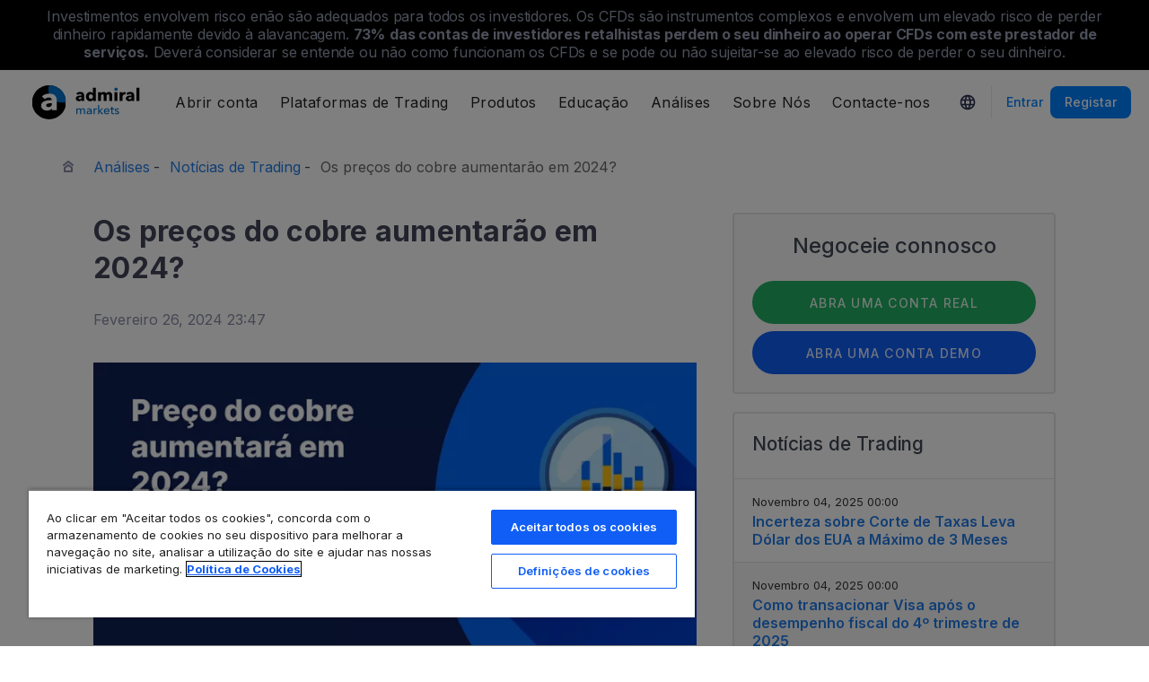

--- FILE ---
content_type: text/html; charset=UTF-8
request_url: https://admiralmarkets.com/pt/analytics/traders-blog/aumento-do-preco-do-cobre-2024
body_size: 22699
content:
<!DOCTYPE HTML>
<html lang="pt"
      class="no-js"
      dir="">
<head>
  <!-- Default Consent Mode (strictly before GTM) -->
<script>
    window.dataLayer = window.dataLayer || [];

    function gtag() {
        dataLayer.push(arguments);
    }

    gtag('consent', 'default', {
        ad_storage: 'denied',
        analytics_storage: 'denied',
        functionality_storage: 'denied',
        security_storage: 'granted',
        ad_user_data: 'denied',
        ad_personalization: 'denied',
        wait_for_update: 500
    });
</script>

<!-- OneTrust scripts -->
<script src="https://cdn.cookielaw.org/consent/ee985002-8203-48ed-8c12-0fc7dc9c8967/OtAutoBlock.js"></script>
<script src="https://cdn.cookielaw.org/scripttemplates/otSDKStub.js" data-domain-script="ee985002-8203-48ed-8c12-0fc7dc9c8967"
        data-document-language="true"></script>
<script>
    function OptanonWrapper() {}
</script>    
  <meta http-equiv="Content-Type"
        content="text/html; charset=utf-8"/>
  <meta http-equiv="content-language"
        content="pt-PT"/>
  <meta http-equiv="X-UA-Compatible"
        content="IE=edge">
  <meta name="msvalidate.01"
        content="BC454D138B137B9B55C07A1BA12B2675"/>
  <meta name="google" value="notranslate" />

  <meta name="viewport" content="initial-scale=1.0, maximum-scale=6.0, width=device-width">
  <meta name="copyright"
        content="Copyright (c) 2026 by Admirals"/>
  <meta name="csrf-token"
        content="5wBLEc8Wd2ePu2aCaRpri31w370EAzfOdq9wcQ6E">

  <meta name="google" value="notranslate">
  <meta name="msvalidate.01"
        content="BC454D138B137B9B55C07A1BA12B2675"/>

  <meta name="insight-app-sec-validation" content="249faa12-bf98-46f0-bfe3-644ea587e00a" />

  
  
      <meta name="google-site-verification" content="DDYBAMNUEHU8by-iYzP1alzmyhcg6EwOOYeGcsl3fWA"/>
    <meta name="google-site-verification" content="Cv_RU0j8COKnbdjCzMvo0liOoQKF76h0iIE6hbIkvqI" />
    <meta name="google-site-verification" content="1DZjyvhRwvgkiws-y31WrjELt3gCT-WHlEzQhKmdz6U" />
  
  
      <meta name="yandex-verification"
          content="8e46ad223ac54dbc"/>
      
  <meta name="robots" content="noindex, nofollow" />
  
    

  <title>Saiba se os preços do cobre aumentarão em 2024</title>
  <meta name="title"
        content="Saiba se os preços do cobre aumentarão em 2024"/>

      <meta name="description" content="O trading de cobre envolve uma das commodities mais procuradas no mercado global neste momento. O cobre é vital porque o metal é usado cada vez mais."/>
  
  <meta name="apple-itunes-app" content="app-id=1222861799">

  
  <meta property="fb:page_id"
        content="146212432160078"/>
  <meta property="og:title" content="Saiba se os preços do cobre aumentarão em 2024" />
  <meta property="og:type" content="article" />
  <meta property="og:url" content="https://admiralmarkets.com/pt/analytics/traders-blog/aumento-do-preco-do-cobre-2024" />
  <meta property="og:site_name" content="Admirals" />
  <meta property="og:image" content="https://fxmedia.s3.eu-west-1.amazonaws.com/featured_images/65dc9086c1b051708953734.jpeg" />
  <meta property="og:image:width" content="800" />
  <meta property="og:image:height" content="376" />
  <meta property="og:description" content="O trading de cobre envolve uma das commodities mais procuradas no mercado global neste momento. O cobre é vital porque o metal é usado cada vez mais." />
  

  
  <meta property="twitter:account_id"
        content="588959113"/>
  <meta name="twitter:site"
        content="@AdmiralsGlobal"/>
  <meta name="twitter:card" content="summary_large_image" />
  <meta name="twitter:title" content="Saiba se os preços do cobre aumentarão em 2024" />
  <meta name="twitter:description" content="O trading de cobre envolve uma das commodities mais procuradas no mercado global neste momento. O cobre é vital porque o metal é usado cada vez mais." />
  <meta name="twitter:image" content="https://fxmedia.s3.eu-west-1.amazonaws.com/featured_images/65dc9086c1b051708953734.jpeg" />
  

      <link rel="preload" as="image" href="https://dynamic-images.admiralmarkets.com/720x,webp/fxmedia.s3.amazonaws.com/articles/preco_cobre_aumento.jpg" media="(min-width: 640px)"><link rel="preload" as="image" href="https://dynamic-images.admiralmarkets.com/375x,webp/fxmedia.s3.amazonaws.com/articles/preco_cobre_aumento.jpg" media="(max-width: 639px)">

  <link rel="preconnect" href="https://fonts.googleapis.com">
  <link rel="preconnect" href="https://fonts.gstatic.com" crossorigin>
  <link rel="preconnect" href="https://auth.admiralmarkets.com" crossorigin>
  <link rel="preconnect" href="https://static-images.admiralmarkets.com" crossorigin>
  <link rel="preload" href="https://admiralmarkets.com/build/icons.woff2" as="font" type="font/woff2" crossorigin>
  <link rel="preload" href="https://static-images.admiralmarkets.com/build/69001f88/components.js" as="script">
  <link rel="preload" href="https://static-images.admiralmarkets.com/build/69001f88/common.css" as="style">
  <link rel="preload" href="https://static-images.admiralmarkets.com/build/69001f88/components.css" as="style">

  <link rel="preload" as="style" href="https://fonts.googleapis.com/css2?family=Inter:wght@400;500;600;700;800&display=swap">

      <link rel="preload" href="https://static-images.admiralmarkets.com/build/69001f88/breadcrumbs-default.css" as="style">
  
  
  <link rel="apple-touch-icon" sizes="180x180"
      href="https://static-images.admiralmarkets.com/data/icons/favicon/apple-touch-icon.png">
<link rel="icon" type="image/png" sizes="32x32"
      href="https://static-images.admiralmarkets.com/data/icons/favicon/favicon-32x32.png">
<link rel="icon" type="image/png" sizes="16x16"
      href="https://static-images.admiralmarkets.com/data/icons/favicon/favicon-16x16.png">
<link rel="shortcut icon" href="https://static-images.admiralmarkets.com/data/icons/favicon/favicon.ico">

<link rel="manifest"
      href="https://admiralmarkets.com/admirals.webmanifest">

<link rel="manifest"
      href="https://admiralmarkets.com/manifest.json">


      
<link rel="alternate" href="https://admiralmarkets.com/lt/analytics/traders-blog/apie-vario-kainas" hreflang="lt" />
<link rel="alternate" href="https://admiralmarkets.com/analytics/traders-blog/will-copper-prices-rise-in-2024" hreflang="en" />
<link rel="alternate" href="https://admiralmarkets.sc/analytics/traders-blog/will-copper-prices-soar-in-2024" hreflang="" />
<link rel="alternate" href="https://admiralmarkets.com/fr/analyses/actualite-marches/prix-cuivre-progresser-2024" hreflang="fr" />
<link rel="alternate" href="https://admiralmarkets.com/hu/analytics/traders-blog/rez-ara-2024" hreflang="hu" />
<link rel="alternate" href="https://admiralmarkets.com/nl/analyse/traders-blog-opinie/zullen-koperprijzen-stijgen-in-2024" hreflang="nl" />
<link rel="alternate" href="https://admiralmarkets.com/ee/analytics/traders-blog/kas-vasehinnad-tousevad-2024-aastal" hreflang="et" />
<link rel="alternate" href="https://admiralmarkets.com/lv/analytics/traders-blog/vara-tirdznieciba-2024" hreflang="lv" />
<link rel="alternate" href="https://admiralmarkets.com/es/analytics/traders-blog/perspectivas-cobre-2024-repunte" hreflang="es" />
<link rel="alternate" href="https://admiralmarkets.com/latam/analytics/traders-blog/subira-el-precio-del-cobre-en-2024" hreflang="es-CL" />
<link rel="alternate" href="https://admiralmarkets.sc/latam/analytics/traders-blog/perspectivas-sobre-precio-del-cobre-en-2024" hreflang="es-SC" />
<link rel="alternate" href="https://admiralmarkets.com/bg/analytics/traders-blog/shte-se-povishat-li-cenite-na-medta-prez-2024" hreflang="bg" />
<link rel="alternate" href="https://admiralmarkets.com/pt/analytics/traders-blog/aumento-do-preco-do-cobre-2024" hreflang="pt" />
<link rel="alternate" href="https://admiralmarkets.com/analytics/traders-blog/will-copper-prices-rise-in-2024" hreflang="x-default" />

  <link rel="canonical" href="https://admiralmarkets.com/pt/analytics/traders-blog/aumento-do-preco-do-cobre-2024" />

  
  <style rel="stylesheet">
    @font-face {
      font-family: 'AdmSymbols';
      font-style: normal;
      font-weight: 400;
      font-display: fallback;
      src: url("https://admiralmarkets.com/build/icons.woff2") format("woff2"), url("https://admiralmarkets.com/build/icons.woff") format("woff"), url("https://admiralmarkets.com/build/icons.ttf") format("truetype");
    }
</style>  <link rel="stylesheet" media="print" onload="this.onload=null;this.removeAttribute('media');" href="https://fonts.googleapis.com/css2?family=Inter:wght@400;500;600;700;800&display=swap">
<noscript><link rel="stylesheet" href="https://fonts.googleapis.com/css2?family=Inter:wght@400;500;600;700;800&display=swap"></noscript>
  <link rel="stylesheet" href="https://static-images.admiralmarkets.com/build/69001f88/common.css">
  <link rel="stylesheet" href="https://static-images.admiralmarkets.com/build/69001f88/components.css" media="print" onload="this.media='all'">

      <link rel="stylesheet" href="https://static-images.admiralmarkets.com/build/69001f88/breadcrumbs-default.css">
  
      <link rel="stylesheet" href="https://static-images.admiralmarkets.com/build/69001f88/articlePage.css">
    <script>var CONFIG = {"api":"https:\/\/api.admiralmarkets.com","cspec":"https:\/\/cspec-api-tr3.int.fxservice.com","basePath":"pt","dashboardURL":"https:\/\/admiralmarkets.com\/dashboard","loginURL":"https:\/\/auth.admiralmarkets.com\/pt","buildVersion":"202601230259","localeUrl":"https:\/\/static-images.admiralmarkets.com\/build\/69001f88\/locale\/{locale}.json","localeMarketsUrl":"https:\/\/static-images.admiralmarkets.com\/build\/69001f88\/locale\/{locale}.json","siteKey":null,"tr3WebinarsApiAccessToken":"963e8fa4edd66741e91ecb8c019dc1e8","markets":{"trade":"https:\/\/trade.admiralmarkets.com:8061","sellbuy":"https:\/\/trade.admiralmarkets.com:8063","ws":"wss:\/\/trade.admiralmarkets.com:8062"},"env":"prod","ssoHost":"https:\/\/auth.admiralmarkets.com"}</script>
  <script>window.APP_PUBLIC_PATH = 'https://static-images.admiralmarkets.com/build/69001f88/';</script>

<script>(window.BOOMR_mq=window.BOOMR_mq||[]).push(["addVar",{"rua.upush":"false","rua.cpush":"true","rua.upre":"false","rua.cpre":"false","rua.uprl":"false","rua.cprl":"false","rua.cprf":"false","rua.trans":"SJ-a2ac8bd1-11eb-4d81-a934-cbc9efa25305","rua.cook":"false","rua.ims":"false","rua.ufprl":"false","rua.cfprl":"false","rua.isuxp":"false","rua.texp":"norulematch","rua.ceh":"false","rua.ueh":"false","rua.ieh.st":"0"}]);</script>
                              <script>!function(e){var n="https://s.go-mpulse.net/boomerang/";if("False"=="True")e.BOOMR_config=e.BOOMR_config||{},e.BOOMR_config.PageParams=e.BOOMR_config.PageParams||{},e.BOOMR_config.PageParams.pci=!0,n="https://s2.go-mpulse.net/boomerang/";if(window.BOOMR_API_key="AZAWJ-3V6N9-CWBQM-5YGCR-3GUWY",function(){function e(){if(!o){var e=document.createElement("script");e.id="boomr-scr-as",e.src=window.BOOMR.url,e.async=!0,i.parentNode.appendChild(e),o=!0}}function t(e){o=!0;var n,t,a,r,d=document,O=window;if(window.BOOMR.snippetMethod=e?"if":"i",t=function(e,n){var t=d.createElement("script");t.id=n||"boomr-if-as",t.src=window.BOOMR.url,BOOMR_lstart=(new Date).getTime(),e=e||d.body,e.appendChild(t)},!window.addEventListener&&window.attachEvent&&navigator.userAgent.match(/MSIE [67]\./))return window.BOOMR.snippetMethod="s",void t(i.parentNode,"boomr-async");a=document.createElement("IFRAME"),a.src="about:blank",a.title="",a.role="presentation",a.loading="eager",r=(a.frameElement||a).style,r.width=0,r.height=0,r.border=0,r.display="none",i.parentNode.appendChild(a);try{O=a.contentWindow,d=O.document.open()}catch(_){n=document.domain,a.src="javascript:var d=document.open();d.domain='"+n+"';void(0);",O=a.contentWindow,d=O.document.open()}if(n)d._boomrl=function(){this.domain=n,t()},d.write("<bo"+"dy onload='document._boomrl();'>");else if(O._boomrl=function(){t()},O.addEventListener)O.addEventListener("load",O._boomrl,!1);else if(O.attachEvent)O.attachEvent("onload",O._boomrl);d.close()}function a(e){window.BOOMR_onload=e&&e.timeStamp||(new Date).getTime()}if(!window.BOOMR||!window.BOOMR.version&&!window.BOOMR.snippetExecuted){window.BOOMR=window.BOOMR||{},window.BOOMR.snippetStart=(new Date).getTime(),window.BOOMR.snippetExecuted=!0,window.BOOMR.snippetVersion=12,window.BOOMR.url=n+"AZAWJ-3V6N9-CWBQM-5YGCR-3GUWY";var i=document.currentScript||document.getElementsByTagName("script")[0],o=!1,r=document.createElement("link");if(r.relList&&"function"==typeof r.relList.supports&&r.relList.supports("preload")&&"as"in r)window.BOOMR.snippetMethod="p",r.href=window.BOOMR.url,r.rel="preload",r.as="script",r.addEventListener("load",e),r.addEventListener("error",function(){t(!0)}),setTimeout(function(){if(!o)t(!0)},3e3),BOOMR_lstart=(new Date).getTime(),i.parentNode.appendChild(r);else t(!1);if(window.addEventListener)window.addEventListener("load",a,!1);else if(window.attachEvent)window.attachEvent("onload",a)}}(),"".length>0)if(e&&"performance"in e&&e.performance&&"function"==typeof e.performance.setResourceTimingBufferSize)e.performance.setResourceTimingBufferSize();!function(){if(BOOMR=e.BOOMR||{},BOOMR.plugins=BOOMR.plugins||{},!BOOMR.plugins.AK){var n="true"=="true"?1:0,t="",a="clngjmaxij7qy2lsjfda-f-ff00e9fd5-clientnsv4-s.akamaihd.net",i="false"=="true"?2:1,o={"ak.v":"39","ak.cp":"1420799","ak.ai":parseInt("742070",10),"ak.ol":"0","ak.cr":8,"ak.ipv":4,"ak.proto":"h2","ak.rid":"fb89126","ak.r":41994,"ak.a2":n,"ak.m":"r","ak.n":"ff","ak.bpcip":"18.218.100.0","ak.cport":34994,"ak.gh":"23.66.124.15","ak.quicv":"","ak.tlsv":"tls1.3","ak.0rtt":"","ak.0rtt.ed":"","ak.csrc":"-","ak.acc":"","ak.t":"1769097542","ak.ak":"hOBiQwZUYzCg5VSAfCLimQ==cHb2b4P8bgcqIZ+sOeEzUOTJJ9Zlk/6J6M8/7Z4IrJYG1pGR0X6Q2GS8aqOyB1d2xTjPZvDZrH+BDuu6hfFSkXwbzrilzZcLPLV3ebPnlaC0BOiVNVC3zz/iee8JQvpsxIW9V1fSaByejIVN2gJzC0AARb1qu1+kAsIg+sqELoZjameQdkBeDN278NNdqUzh0o2qBdEjZ+L1QDZhmVNpIr9y0+na/Blu/9M0wlAGyWdUWjnVFiB+8t+doMKWprTKcV+UyvCsjA9fXkq5Qk/0Szb9AW+lEmJyoN+MqBAeiG+uQU1a8UJSlpV6/qHpNAs/43wnsvz87T6e3cITaJybNqr7/gvCiXNI05h5DvMIKag23hil8QMZwquU51D0YL6gLdboa63bvkP0Sqn/XA/xZ/LsHBtm7LBYiBKDGaOOQ88=","ak.pv":"56","ak.dpoabenc":"","ak.tf":i};if(""!==t)o["ak.ruds"]=t;var r={i:!1,av:function(n){var t="http.initiator";if(n&&(!n[t]||"spa_hard"===n[t]))o["ak.feo"]=void 0!==e.aFeoApplied?1:0,BOOMR.addVar(o)},rv:function(){var e=["ak.bpcip","ak.cport","ak.cr","ak.csrc","ak.gh","ak.ipv","ak.m","ak.n","ak.ol","ak.proto","ak.quicv","ak.tlsv","ak.0rtt","ak.0rtt.ed","ak.r","ak.acc","ak.t","ak.tf"];BOOMR.removeVar(e)}};BOOMR.plugins.AK={akVars:o,akDNSPreFetchDomain:a,init:function(){if(!r.i){var e=BOOMR.subscribe;e("before_beacon",r.av,null,null),e("onbeacon",r.rv,null,null),r.i=!0}return this},is_complete:function(){return!0}}}}()}(window);</script></head>

<body class="layout-main  adm-container  session-guest" data-lang="pt-PT" data-oc="amuk">
  <header class="main-navigation session-guest main-navigation--rw-expand"
        data-regulator="fca">
    <div class="main-navigation__rw">
        <img alt="close" class="main-navigation__rw--expand" src="https://static-images.admiralmarkets.com/data/icons/expand_more_24px.svg"/>
<span class="folded-text">
    <b>73%</b>
    <b> das contas de investidores retalhistas perdem o seu dinheiro ao negociar CFDs com este fornecedor.</b>
</span>
<span class="fulltext">
    Investimentos envolvem risco enão são adequados para todos os investidores. Os CFDs são instrumentos complexos e envolvem um elevado risco de perder dinheiro rapidamente devido à alavancagem.
    <b>73%</b>
    <b>das contas de investidores retalhistas perdem o seu dinheiro ao operar CFDs com este prestador de serviços.</b>
    Deverá considerar se entende ou não como funcionam os CFDs e se pode ou não sujeitar-se ao elevado risco de perder o seu dinheiro.
</span>

    </div>
        <div class="main-navigation__root">
        <div class="main-navigation__logo">
            <a href="https://admiralmarkets.com/pt" class="main-navigation__logo-link">
                <picture>
                    <source media="(min-width:545px)" srcset="https://static-images.admiralmarkets.com/data/admirals/admirals-uk.svg">
                    <img alt="Admirals" src="https://dynamic-images.admiralmarkets.com/68x,webp/static-images.admiralmarkets.com/data/admirals/admirals-small-uk.png">
                </picture>
            </a>
            <img class="main-navigation__close" alt="Close"
                 src="https://static-images.admiralmarkets.com/data/icons/close_24px.svg"/>
        </div>
        <nav class="main-navigation__menu">
            <span class="main-navigation__burger"><img alt="Open menu"
                                                       src="https://static-images.admiralmarkets.com/data/icons/menu_24px.svg"/>Menu</span>
            <ul class="main-navigation__menu-bar" role="menubar">
                <li class="main-navigation__search">
                    <form class="main-navigation__search-form">
                        <img class="main-navigation__search-icon" alt="Search"
                             src="https://static-images.admiralmarkets.com/data/icons/search_20px.svg"/>
                        <input type="text" title="Search" id="field_menu_search" class="main-navigation__search--input"
                               placeholder="Digite aqui o seu termo de pesquisa, por exemplo, Começar a negociar">
                        <img class="main-navigation__search-close-icon" alt="Search"
                             src="https://static-images.admiralmarkets.com/data/icons/close_24px.svg"/>
                        <input type="submit" id="field_menu_submit">
                    </form>
                    <div class="st-search-container main-navigation__search--container"></div>
                </li>
                                    <li data-menu-id="open-account"
                        class="main-navigation__menu-section  ">
                                                    <div class="main-navigation__menu-item main-navigation__menu-title  main-navigation__menu-title-with-child ">
                                                                    Abrir conta
                                                            </div>
                                                                                                        <div class="main-navigation__menu-popup "
                                 role="menu" data-menu-item="open-account">
                                                                
                                                                                                        <div class="main-navigation__menu-column-named">
                                                                                    <div class="main-navigation__menu-column-title">Contas</div>
                                                                                <ul class="main-navigation__menu-column">
                                                                                                                                                                                            <li role="none">
                                                        <a class="main-navigation__menu-item main-navigation__menu-link  "
                                                           role="menuitem" title=""
                                                                                                                      href="https://admiralmarkets.com/pt/start-trading">Conta de negociação</a>
                                                    </li>
                                                                                                                                                                                                <li role="none">
                                                        <a class="main-navigation__menu-item main-navigation__menu-link  "
                                                           role="menuitem" title=""
                                                                                                                      href="https://admiralmarkets.com/pt/start-trading/admiral-invest-stocks-and-etfs">Conta de investimento</a>
                                                    </li>
                                                                                                                                                                                                <li role="none">
                                                        <a class="main-navigation__menu-item main-navigation__menu-link  "
                                                           role="menuitem" title=""
                                                                                                                      href="https://admiralmarkets.com/pt/start-trading/islamic-account">Conta Islâmica</a>
                                                    </li>
                                                                                                                                                                                                <li role="none">
                                                        <a class="main-navigation__menu-item main-navigation__menu-link  "
                                                           role="menuitem" title=""
                                                                                                                      href="https://admiralmarkets.com/pt/start-trading/forex-demo">Conta Demo</a>
                                                    </li>
                                                                                                                                                                                                <li role="none">
                                                        <a class="main-navigation__menu-item main-navigation__menu-link  "
                                                           role="menuitem" title="Escolha o tipo de conta que melhor se ajusta a si, e comece hoje mesmo a negociar nos mercados."
                                                                                                                      href="https://admiralmarkets.com/pt/start-trading/account-types">Tipos de Conta</a>
                                                    </li>
                                                                                                                                    </ul>
                                    </div>
                                                                                                        <div class="main-navigation__menu-column-named">
                                                                                    <div class="main-navigation__menu-column-title">Condições</div>
                                                                                <ul class="main-navigation__menu-column">
                                                                                                                                                                                            <li role="none">
                                                        <a class="main-navigation__menu-item main-navigation__menu-link  "
                                                           role="menuitem" title="Familiarize-se com as nossas práticas de negócio, procedimentos e documentos de abertura de conta."
                                                                                                                      href="https://admiralmarkets.com/pt/start-trading/documents">Documentos e Políticas</a>
                                                    </li>
                                                                                                                                                                                                <li role="none">
                                                        <a class="main-navigation__menu-item main-navigation__menu-link  "
                                                           role="menuitem" title="Aprenda a depositar e a levantar fundos da sua conta de trading."
                                                                                                                      href="https://admiralmarkets.com/pt/start-trading/deposits-and-withdrawals">Depósitos e Levantamentos</a>
                                                    </li>
                                                                                                                                                                                                <li role="none">
                                                        <div class="main-navigation__menu-column-title">Finanças Pessoais</div>
                                                    </li>
                                                                                                                                                                                                <li role="none">
                                                        <a class="main-navigation__menu-item main-navigation__menu-link  "
                                                           role="menuitem" title=""
                                                                                                                      href="https://admiralmarkets.com/pt/products/carteira-admirals">Wallet Admiral Markets</a>
                                                    </li>
                                                                                                                                    </ul>
                                    </div>
                                                            </div>
                                            </li>
                                    <li data-menu-id="platforms"
                        class="main-navigation__menu-section  ">
                                                    <div class="main-navigation__menu-item main-navigation__menu-title  main-navigation__menu-title-with-child ">
                                                                    <a href="https://admiralmarkets.com/pt/trading-platforms">Plataformas de Trading</a>
                                                            </div>
                                                                                                        <div class="main-navigation__menu-popup main-navigation__menu-popup--with-title"
                                 role="menu" data-menu-item="platforms">
                                                                                                    <a class="main-navigation__menu-item main-navigation__menu-link main-navigation__menu-link--full-width"
                                       role="menuitem" title="Plataformas e ferramentas de trading"
                                                                              href="https://admiralmarkets.com/pt/trading-platforms">Plataformas e ferramentas de trading</a>
                                
                                                                                                        <div class="main-navigation__menu-column-named">
                                                                                    <div class="main-navigation__menu-column-title">Web</div>
                                                                                <ul class="main-navigation__menu-column">
                                                                                                                                                                                            <li role="none">
                                                        <a class="main-navigation__menu-item main-navigation__menu-link  "
                                                           role="menuitem" title="Plataforma Admiral Markets"
                                                                                                                      href="https://admiralmarkets.com/pt/platforms/native-platform">Plataforma Admiral Markets</a>
                                                    </li>
                                                                                                                                                                                                <li role="none">
                                                        <a class="main-navigation__menu-item main-navigation__menu-link  "
                                                           role="menuitem" title="Negoceie Forex e CFDs no seu navegador, sem necessidade de descarregar. Compatível com MetaTrader 4 e 5."
                                                                                                                      href="https://admiralmarkets.com/pt/trading-platforms/webtrader">MetaTrader WebTrader</a>
                                                    </li>
                                                                                                                                                                                                <li role="none">
                                                        <div class="main-navigation__menu-column-title">Mobile</div>
                                                    </li>
                                                                                                                                                                                                <li role="none">
                                                        <a class="main-navigation__menu-item main-navigation__menu-link  "
                                                           role="menuitem" title="landing::AdmiralMarketsTradingAppLandingPage.am-mobile-trading-app-lp-title-description"
                                                                                                                      href="https://admiralmarkets.com/pt/start-trading/app-trading">Admiral Markets Mobile App</a>
                                                    </li>
                                                                                                                                                                                                <li role="none">
                                                        <div class="main-navigation__menu-column-title">Ferramentas</div>
                                                    </li>
                                                                                                                                                                                                <li role="none">
                                                        <a class="main-navigation__menu-item main-navigation__menu-link  "
                                                           role="menuitem" title="Descarregue o MetaTrader Supreme Edition – uma plataforma intuitiva para trading de Forex e CFDs. Saiba mais sobre este plugin e as suas funcionalidades inovadoras."
                                                                                                                      href="https://admiralmarkets.com/pt/trading-platforms/metatrader-se">MetaTrader Supreme Edition</a>
                                                    </li>
                                                                                                                                                                                                <li role="none">
                                                        <a class="main-navigation__menu-item main-navigation__menu-link  "
                                                           role="menuitem" title="O StereoTrader é um add-on para as suas plataformas MetaTrader 4 e MetaTrader 5 que otimiza o trading the Mercados Forex e de CFD`s."
                                                                                                                      href="https://admiralmarkets.com/pt/trading-platforms/stereotrader">StereoTrader</a>
                                                    </li>
                                                                                                                                                                                                <li role="none">
                                                        <a class="main-navigation__menu-item main-navigation__menu-link  "
                                                           role="menuitem" title="Virtual Private Server"
                                                                                                                      href="https://admiralmarkets.com/pt/trading-platforms/forex-vps">Virtual Private Server</a>
                                                    </li>
                                                                                                                                                                                                <li role="none">
                                                        <a class="main-navigation__menu-item main-navigation__menu-link  "
                                                           role="menuitem" title="Parallels para MAC"
                                                                                                                      href="https://admiralmarkets.com/pt/trading-platforms/metatrader-para-mac">Parallels para MAC</a>
                                                    </li>
                                                                                                                                    </ul>
                                    </div>
                                                                                                        <div class="main-navigation__menu-column-named">
                                                                                    <div class="main-navigation__menu-column-title">Desktop</div>
                                                                                <ul class="main-navigation__menu-column">
                                                                                                                                                                                            <li role="none">
                                                        <a class="main-navigation__menu-item main-navigation__menu-link  "
                                                           role="menuitem" title="Faça o download da MetaTrader 4, a melhor plataforma para negociação de Forex e CFDs."
                                                                                                                      href="https://admiralmarkets.com/pt/trading-platforms/metatrader-4">MetaTrader 4</a>
                                                    </li>
                                                                                                                                                                                                <li role="none">
                                                        <a class="main-navigation__menu-item main-navigation__menu-link  "
                                                           role="menuitem" title="Descarregue o MetaTrader 5, a nova e melhorada plataforma para negociação de Forex e CFDs."
                                                                                                                      href="https://admiralmarkets.com/pt/trading-platforms/metatrader-5">MetaTrader 5</a>
                                                    </li>
                                                                                                                                    </ul>
                                    </div>
                                                            </div>
                                            </li>
                                    <li data-menu-id="products"
                        class="main-navigation__menu-section  ">
                                                    <div class="main-navigation__menu-item main-navigation__menu-title  main-navigation__menu-title-with-child ">
                                                                    <a href="https://admiralmarkets.com/pt/products">Produtos</a>
                                                            </div>
                                                                                                        <div class="main-navigation__menu-popup main-navigation__menu-popup--with-title"
                                 role="menu" data-menu-item="products">
                                                                                                    <a class="main-navigation__menu-item main-navigation__menu-link main-navigation__menu-link--full-width"
                                       role="menuitem" title="Mercados e produtos"
                                                                              href="https://admiralmarkets.com/pt/products">Mercados e produtos</a>
                                
                                                                                                        <div class="main-navigation__menu-column-named">
                                                                                    <div class="main-navigation__menu-column-title">Categoria</div>
                                                                                <ul class="main-navigation__menu-column">
                                                                                                                                                                                            <li role="none">
                                                        <a class="main-navigation__menu-item main-navigation__menu-link  "
                                                           role="menuitem" title=""
                                                                                                                      href="https://admiralmarkets.com/pt/products/forex">Forex</a>
                                                    </li>
                                                                                                                                                                                                <li role="none">
                                                        <a class="main-navigation__menu-item main-navigation__menu-link  "
                                                           role="menuitem" title=""
                                                                                                                      href="https://admiralmarkets.com/pt/products/commodities">Matérias-primas</a>
                                                    </li>
                                                                                                                                                                                                <li role="none">
                                                        <a class="main-navigation__menu-item main-navigation__menu-link  "
                                                           role="menuitem" title=""
                                                                                                                      href="https://admiralmarkets.com/pt/products/indices">Índices</a>
                                                    </li>
                                                                                                                                                                                                <li role="none">
                                                        <a class="main-navigation__menu-item main-navigation__menu-link  "
                                                           role="menuitem" title=""
                                                                                                                      href="https://admiralmarkets.com/pt/products/shares-cfd">Ações</a>
                                                    </li>
                                                                                                                                                                                                <li role="none">
                                                        <a class="main-navigation__menu-item main-navigation__menu-link  "
                                                           role="menuitem" title=""
                                                                                                                      href="https://admiralmarkets.com/pt/products/etfs">ETFs</a>
                                                    </li>
                                                                                                                                    </ul>
                                    </div>
                                                                                                        <div class="main-navigation__menu-column-named">
                                                                                    <div class="main-navigation__menu-column-title">Condições</div>
                                                                                <ul class="main-navigation__menu-column">
                                                                                                                                                                                            <li role="none">
                                                        <a class="main-navigation__menu-item main-navigation__menu-link  "
                                                           role="menuitem" title=""
                                                                                                                      href="https://admiralmarkets.com/pt/start-trading/margin-requirements">Requisitos de Margem</a>
                                                    </li>
                                                                                                                                                                                                <li role="none">
                                                        <a class="main-navigation__menu-item main-navigation__menu-link  "
                                                           role="menuitem" title=""
                                                            rel="nofollow"                                                            href="https://admiralmarkets.com/pt/start-trading/contract-specifications">Especificações do Contrato</a>
                                                    </li>
                                                                                                                                                                                                <li role="none">
                                                        <div class="main-navigation__menu-column-title">Caraterísticas</div>
                                                    </li>
                                                                                                                                                                                                <li role="none">
                                                        <a class="main-navigation__menu-item main-navigation__menu-link  "
                                                           role="menuitem" title="Ações Fracionadas | Admiral Markets"
                                                                                                                      href="https://admiralmarkets.com/pt/start-trading/fractional-shares">Investimento Fracionado</a>
                                                    </li>
                                                                                                                                    </ul>
                                    </div>
                                                            </div>
                                            </li>
                                    <li data-menu-id="education"
                        class="main-navigation__menu-section  main-navigation__menu-section--hide  ">
                                                    <div class="main-navigation__menu-item main-navigation__menu-title  main-navigation__menu-title-with-child ">
                                                                    <a href="https://admiralmarkets.com/pt/educacao">Educação</a>
                                                            </div>
                                                                                                        <div class="main-navigation__menu-popup "
                                 role="menu" data-menu-item="education">
                                                                    <ul class="main-navigation__menu-column">
                                                                                    <li role="none">
                                                <a class="main-navigation__menu-item main-navigation__menu-link"
                                                   role="menuitem" title="A nossa academia"
                                                                                                      href="https://admiralmarkets.com/pt/educacao">A nossa academia</a>
                                            </li>
                                                                                                                            <li role="none">
                                                <a class="main-navigation__menu-item main-navigation__menu-link  "
                                                   role="menuitem" title="Veja como é que os especialistas cobrem os assuntos relacionados com o trading. Aprenda o básico ou tenha perspetivas semanais de especialistas."
                                                                                                      href="https://admiralmarkets.com/pt/educacao/webinars">Webinars</a></li>
                                                                                    <li role="none">
                                                <a class="main-navigation__menu-item main-navigation__menu-link  "
                                                   role="menuitem" title="Desde o básico de Forex e CFD até tópicos de trading avançados, esta secção oferece-lhe perspetivas úteis sobre o trading."
                                                                                                      href="https://admiralmarkets.com/pt/educacao/aprender-trading">Artigos e Tutoriais</a></li>
                                                                                    <li role="none">
                                                <a rel="nofollow noopener" class="main-navigation__menu-item main-navigation__menu-link  main-navigation__menu-item--external  "
                                                   role="menuitem" title="Videos de Trading"
                                                                                                      href="https://www.youtube.com/@admiralmarketsuk">Videos de Trading</a></li>
                                                                                    <li role="none">
                                                <a class="main-navigation__menu-item main-navigation__menu-link  "
                                                   role="menuitem" title="A Gestão do Risco pode prevenir grandes prejuízos no trading de Forex e CFD. Aprenda as melhores práticas de gestão de risco e de negociação, para obter trades de Forex e CFD de sucesso."
                                                                                                      href="https://admiralmarkets.com/pt/educacao/risk-management">Gestão Do Risco</a></li>
                                                                                    <li role="none">
                                                <a class="main-navigation__menu-item main-navigation__menu-link  "
                                                   role="menuitem" title="Obtenha as suas respostas às perguntas feitas frequentemente acerca dos nossos serviços e de negociação financeira."
                                                                                                      href="https://admiralmarkets.com/pt/faq">FAQ</a></li>
                                                                                    <li role="none">
                                                <a class="main-navigation__menu-item main-navigation__menu-link  "
                                                   role="menuitem" title=""
                                                                                                      href="https://admiralmarkets.com/pt/education/ebooks/blockchain">E-books</a></li>
                                                                            </ul>
                                                                
                                                            </div>
                                            </li>
                                    <li data-menu-id="analytics"
                        class="main-navigation__menu-section  main-navigation__menu-section--hide  ">
                                                    <div class="main-navigation__menu-item main-navigation__menu-title  main-navigation__menu-title-with-child ">
                                                                    <a href="https://admiralmarkets.com/pt/analytics">Análises</a>
                                                            </div>
                                                                                                        <div class="main-navigation__menu-popup "
                                 role="menu" data-menu-item="analytics">
                                                                    <ul class="main-navigation__menu-column">
                                                                                    <li role="none">
                                                <a class="main-navigation__menu-item main-navigation__menu-link"
                                                   role="menuitem" title="Análises e ferramentas"
                                                                                                      href="https://admiralmarkets.com/pt/analytics">Análises e ferramentas</a>
                                            </li>
                                                                                                                            <li role="none">
                                                <a class="main-navigation__menu-item main-navigation__menu-link  "
                                                   role="menuitem" title=""
                                                                                                      href="https://admiralmarkets.com/pt/stocks/all">Macroscópio</a></li>
                                                                                    <li role="none">
                                                <a class="main-navigation__menu-item main-navigation__menu-link  "
                                                   role="menuitem" title="Portal de trading financeiro com notícias de mercado, análise técnica, calendário económico, e indicadores de sentimento global. Junte-se às Premium Analytics."
                                                                                                      href="https://admiralmarkets.com/pt/analytics/premium-analytics">Premium Analytics</a></li>
                                                                                    <li role="none">
                                                <a class="main-navigation__menu-item main-navigation__menu-link  "
                                                   role="menuitem" title="Siga o nosso blog para obter as atualizações mais recentes do mercado de traders profissionais."
                                                                                                      href="https://admiralmarkets.com/pt/analytics/traders-blog">Notícias de Trading</a></li>
                                                                                    <li role="none">
                                                <a class="main-navigation__menu-item main-navigation__menu-link  "
                                                   role="menuitem" title="Calcule a sua margem, lucro ou perda e compare os resultados das suas trades de Forex e CFD antes de negociar."
                                                                                                      href="https://admiralmarkets.com/pt/start-trading/trading-calculator">Calculadora de Trading</a></li>
                                                                                    <li role="none">
                                                <a class="main-navigation__menu-item main-navigation__menu-link  "
                                                   role="menuitem" title="Admiral Markets Research Terminal: informações integradas e análises em tempo real para utilizadores do MT4/MT5. Tome decisões de trading mais informadas."
                                                                                                      href="https://admiralmarkets.com/pt/analytics/research-terminal">Terminal de Pesquisa</a></li>
                                                                            </ul>
                                                                    <ul class="main-navigation__menu-column">
                                                                                                                            <li role="none">
                                                <a class="main-navigation__menu-item main-navigation__menu-link  "
                                                   role="menuitem" title="Esta ferramenta ajuda-o a seguir anúncios financeiros importantes que poderão afetar a economia e os movimentos dos preços."
                                                                                                      href="https://admiralmarkets.com/pt/analytics/forex-calendar">Calendário de Forex</a></li>
                                                                                    <li role="none">
                                                <a class="main-navigation__menu-item main-navigation__menu-link  "
                                                   role="menuitem" title="Veja quais são os principais movimentados diários. O movimento do mercado atrai sempre o interesse da comunidade de trading."
                                                                                                      href="https://admiralmarkets.com/pt/analytics/market-heat-map">Market Heat Map</a></li>
                                                                                    <li role="none">
                                                <a class="main-navigation__menu-item main-navigation__menu-link  "
                                                   role="menuitem" title="Estes widgets ajudam a ver a correlação entre as posições longas e curtas detidas por outros traders."
                                                                                                      href="https://admiralmarkets.com/pt/analytics/market-sentiment">Sentimento de Mercado</a></li>
                                                                            </ul>
                                                                
                                                            </div>
                                            </li>
                                    <li data-menu-id="about-admirals"
                        class="main-navigation__menu-section  main-navigation__menu-section--hide  ">
                                                    <div class="main-navigation__menu-item main-navigation__menu-title  main-navigation__menu-title-with-child ">
                                                                    <a href="https://admiralmarkets.com/pt/about-us">Sobre Nós</a>
                                                            </div>
                                                                                                        <div class="main-navigation__menu-popup "
                                 role="menu" data-menu-item="about-admirals">
                                                                    <ul class="main-navigation__menu-column">
                                                                                    <li role="none">
                                                <a class="main-navigation__menu-item main-navigation__menu-link"
                                                   role="menuitem" title="Quem somos nós"
                                                                                                      href="https://admiralmarkets.com/pt/about-us">Quem somos nós</a>
                                            </li>
                                                                                                                            <li role="none">
                                                <a class="main-navigation__menu-item main-navigation__menu-link  "
                                                   role="menuitem" title="Apresentamos a nossa equipa de analistas e especialistas de mercado. Fornecem análises de mercado frequentes, apresentam webinars e gravam podcasts, para fornecer as mais recentes atualizações"
                                                                                                      href="https://admiralmarkets.com/pt/about-us/leadership-and-experts">Liderança e Especialistas</a></li>
                                                                                    <li role="none">
                                                <a class="main-navigation__menu-item main-navigation__menu-link  "
                                                   role="menuitem" title="Oferecemos aos nossos clientes um alto nível de confiança financeira e proteção do investimento."
                                                                                                      href="https://admiralmarkets.com/pt/about-us/financial-security">Segurança Financeira</a></li>
                                                                                    <li role="none">
                                                <a class="main-navigation__menu-item main-navigation__menu-link  "
                                                   role="menuitem" title="Esta página irá guiá-lo por todas as etapas necessárias para manter a sua conta segura e evitar diferentes fraudes e scams - desde a verificação de dois fatores e muito mais"
                                                                                                      href="https://admiralmarkets.com/pt/about-us/scam-warning">Proteja a sua conta de trading</a></li>
                                                                                    <li role="none">
                                                <a rel="nofollow noopener" class="main-navigation__menu-item main-navigation__menu-link  main-navigation__menu-item--external  "
                                                   role="menuitem" title="Estamos sempre à procura de adicionar novos talentos à nossa equipa internacional."
                                                                                                      href="https://apply.workable.com/admirals/">Carreiras</a></li>
                                                                                    <li role="none">
                                                <a rel="nofollow noopener" class="main-navigation__menu-item main-navigation__menu-link  main-navigation__menu-item--external  "
                                                   role="menuitem" title=""
                                                                                                      href="https://admiralmarketsuk.freshdesk.com/en/support/solutions">Ajuda</a></li>
                                                                                    <li role="none">
                                                <a class="main-navigation__menu-item main-navigation__menu-link  main-navigation__hidden-desktop"
                                                   role="menuitem" title=""
                                                                                                      href="https://admiralmarkets.com/pt/about-us/news">Notícias da Empresa</a></li>
                                                                            </ul>
                                                                
                                                            </div>
                                            </li>
                                    <li data-menu-id="contact-us"
                        class="main-navigation__menu-section  ">
                                                    <div class="main-navigation__menu-item main-navigation__menu-title ">
                                                                    <a href="https://admiralmarkets.com/pt/about-us/contact-us">Contacte-nos</a>
                                                            </div>
                                                                    </li>
                                    <li data-menu-id="partnership"
                        class="main-navigation__menu-section  main-navigation__hidden-desktop">
                                                    <a rel="nofollow noopener" class="main-navigation__menu-section-link"
                               href="https://partnership.admiralmarkets.com">Parceria</a>
                                                                    </li>
                                                <li class="main-navigation__menu-section main-navigation__menu-section--more">
                    <div class="main-navigation__menu-item main-navigation__menu-title">
                        Mais</div>
                    <div class="main-navigation__menu-popup" role="menu">
                        <div class="main-navigation__menu-inner">
                            <div class="main-navigation__menu-hidden-sections">
                                                                                                                                                                                                                                                                                                                        <div class="main-navigation__menu-item main-navigation__menu-link"
                                             data-menu-id-more="education">Educação</div>
                                                                                                                                                <div class="main-navigation__menu-item main-navigation__menu-link"
                                             data-menu-id-more="analytics">Análises</div>
                                                                                                                                                <div class="main-navigation__menu-item main-navigation__menu-link"
                                             data-menu-id-more="about-admirals">Sobre Nós</div>
                                                                                                                                                                                                                                        </div>
                                                                                                                                                                                                                                                                                    <div class="main-navigation__menu-sublist"
                                         data-menu-item-more="education">
                                                                                    <ul class="main-navigation__menu-column">
                                                                                                    <li role="none">
                                                        <a class="main-navigation__menu-item main-navigation__menu-link"
                                                           role="menuitem"
                                                           title="A nossa academia"
                                                           href="https://admiralmarkets.com/pt/educacao">A nossa academia</a>
                                                    </li>
                                                                                                                                                    <li role="none">
                                                        <a class="main-navigation__menu-item main-navigation__menu-link"
                                                           role="menuitem" title="Veja como é que os especialistas cobrem os assuntos relacionados com o trading. Aprenda o básico ou tenha perspetivas semanais de especialistas."
                                                           href="https://admiralmarkets.com/pt/educacao/webinars">Webinars</a>
                                                    </li>
                                                                                                    <li role="none">
                                                        <a class="main-navigation__menu-item main-navigation__menu-link"
                                                           role="menuitem" title="Desde o básico de Forex e CFD até tópicos de trading avançados, esta secção oferece-lhe perspetivas úteis sobre o trading."
                                                           href="https://admiralmarkets.com/pt/educacao/aprender-trading">Artigos e Tutoriais</a>
                                                    </li>
                                                                                                    <li role="none">
                                                        <a rel="nofollow noopener" class="main-navigation__menu-item main-navigation__menu-link"
                                                           role="menuitem" title="Videos de Trading"
                                                           href="https://www.youtube.com/@admiralmarketsuk">Videos de Trading</a>
                                                    </li>
                                                                                                    <li role="none">
                                                        <a class="main-navigation__menu-item main-navigation__menu-link"
                                                           role="menuitem" title="A Gestão do Risco pode prevenir grandes prejuízos no trading de Forex e CFD. Aprenda as melhores práticas de gestão de risco e de negociação, para obter trades de Forex e CFD de sucesso."
                                                           href="https://admiralmarkets.com/pt/educacao/risk-management">Gestão Do Risco</a>
                                                    </li>
                                                                                                    <li role="none">
                                                        <a class="main-navigation__menu-item main-navigation__menu-link"
                                                           role="menuitem" title="Obtenha as suas respostas às perguntas feitas frequentemente acerca dos nossos serviços e de negociação financeira."
                                                           href="https://admiralmarkets.com/pt/faq">FAQ</a>
                                                    </li>
                                                                                                    <li role="none">
                                                        <a class="main-navigation__menu-item main-navigation__menu-link"
                                                           role="menuitem" title=""
                                                           href="https://admiralmarkets.com/pt/education/ebooks/blockchain">E-books</a>
                                                    </li>
                                                                                            </ul>
                                                                            </div>
                                                                                                                                <div class="main-navigation__menu-sublist"
                                         data-menu-item-more="analytics">
                                                                                    <ul class="main-navigation__menu-column">
                                                                                                    <li role="none">
                                                        <a class="main-navigation__menu-item main-navigation__menu-link"
                                                           role="menuitem"
                                                           title="Análises e ferramentas"
                                                           href="https://admiralmarkets.com/pt/analytics">Análises e ferramentas</a>
                                                    </li>
                                                                                                                                                    <li role="none">
                                                        <a class="main-navigation__menu-item main-navigation__menu-link"
                                                           role="menuitem" title=""
                                                           href="https://admiralmarkets.com/pt/stocks/all">Macroscópio</a>
                                                    </li>
                                                                                                    <li role="none">
                                                        <a class="main-navigation__menu-item main-navigation__menu-link"
                                                           role="menuitem" title="Portal de trading financeiro com notícias de mercado, análise técnica, calendário económico, e indicadores de sentimento global. Junte-se às Premium Analytics."
                                                           href="https://admiralmarkets.com/pt/analytics/premium-analytics">Premium Analytics</a>
                                                    </li>
                                                                                                    <li role="none">
                                                        <a class="main-navigation__menu-item main-navigation__menu-link"
                                                           role="menuitem" title="Siga o nosso blog para obter as atualizações mais recentes do mercado de traders profissionais."
                                                           href="https://admiralmarkets.com/pt/analytics/traders-blog">Notícias de Trading</a>
                                                    </li>
                                                                                                    <li role="none">
                                                        <a class="main-navigation__menu-item main-navigation__menu-link"
                                                           role="menuitem" title="Calcule a sua margem, lucro ou perda e compare os resultados das suas trades de Forex e CFD antes de negociar."
                                                           href="https://admiralmarkets.com/pt/start-trading/trading-calculator">Calculadora de Trading</a>
                                                    </li>
                                                                                                    <li role="none">
                                                        <a class="main-navigation__menu-item main-navigation__menu-link"
                                                           role="menuitem" title="Admiral Markets Research Terminal: informações integradas e análises em tempo real para utilizadores do MT4/MT5. Tome decisões de trading mais informadas."
                                                           href="https://admiralmarkets.com/pt/analytics/research-terminal">Terminal de Pesquisa</a>
                                                    </li>
                                                                                            </ul>
                                                                                    <ul class="main-navigation__menu-column">
                                                                                                                                                    <li role="none">
                                                        <a class="main-navigation__menu-item main-navigation__menu-link"
                                                           role="menuitem" title="Esta ferramenta ajuda-o a seguir anúncios financeiros importantes que poderão afetar a economia e os movimentos dos preços."
                                                           href="https://admiralmarkets.com/pt/analytics/forex-calendar">Calendário de Forex</a>
                                                    </li>
                                                                                                    <li role="none">
                                                        <a class="main-navigation__menu-item main-navigation__menu-link"
                                                           role="menuitem" title="Veja quais são os principais movimentados diários. O movimento do mercado atrai sempre o interesse da comunidade de trading."
                                                           href="https://admiralmarkets.com/pt/analytics/market-heat-map">Market Heat Map</a>
                                                    </li>
                                                                                                    <li role="none">
                                                        <a class="main-navigation__menu-item main-navigation__menu-link"
                                                           role="menuitem" title="Estes widgets ajudam a ver a correlação entre as posições longas e curtas detidas por outros traders."
                                                           href="https://admiralmarkets.com/pt/analytics/market-sentiment">Sentimento de Mercado</a>
                                                    </li>
                                                                                            </ul>
                                                                            </div>
                                                                                                                                <div class="main-navigation__menu-sublist"
                                         data-menu-item-more="about-admirals">
                                                                                    <ul class="main-navigation__menu-column">
                                                                                                    <li role="none">
                                                        <a class="main-navigation__menu-item main-navigation__menu-link"
                                                           role="menuitem"
                                                           title="Quem somos nós"
                                                           href="https://admiralmarkets.com/pt/about-us">Quem somos nós</a>
                                                    </li>
                                                                                                                                                    <li role="none">
                                                        <a class="main-navigation__menu-item main-navigation__menu-link"
                                                           role="menuitem" title="Apresentamos a nossa equipa de analistas e especialistas de mercado. Fornecem análises de mercado frequentes, apresentam webinars e gravam podcasts, para fornecer as mais recentes atualizações"
                                                           href="https://admiralmarkets.com/pt/about-us/leadership-and-experts">Liderança e Especialistas</a>
                                                    </li>
                                                                                                    <li role="none">
                                                        <a class="main-navigation__menu-item main-navigation__menu-link"
                                                           role="menuitem" title="Oferecemos aos nossos clientes um alto nível de confiança financeira e proteção do investimento."
                                                           href="https://admiralmarkets.com/pt/about-us/financial-security">Segurança Financeira</a>
                                                    </li>
                                                                                                    <li role="none">
                                                        <a class="main-navigation__menu-item main-navigation__menu-link"
                                                           role="menuitem" title="Esta página irá guiá-lo por todas as etapas necessárias para manter a sua conta segura e evitar diferentes fraudes e scams - desde a verificação de dois fatores e muito mais"
                                                           href="https://admiralmarkets.com/pt/about-us/scam-warning">Proteja a sua conta de trading</a>
                                                    </li>
                                                                                                    <li role="none">
                                                        <a rel="nofollow noopener" class="main-navigation__menu-item main-navigation__menu-link"
                                                           role="menuitem" title="Estamos sempre à procura de adicionar novos talentos à nossa equipa internacional."
                                                           href="https://apply.workable.com/admirals/">Carreiras</a>
                                                    </li>
                                                                                                    <li role="none">
                                                        <a rel="nofollow noopener" class="main-navigation__menu-item main-navigation__menu-link"
                                                           role="menuitem" title=""
                                                           href="https://admiralmarketsuk.freshdesk.com/en/support/solutions">Ajuda</a>
                                                    </li>
                                                                                                    <li role="none">
                                                        <a class="main-navigation__menu-item main-navigation__menu-link"
                                                           role="menuitem" title=""
                                                           href="https://admiralmarkets.com/pt/about-us/news">Notícias da Empresa</a>
                                                    </li>
                                                                                            </ul>
                                                                            </div>
                                                                                                                                                                                                            </div>
                    </div>
                            </ul>
        </nav>
        <div class="main-navigation__bar">
            
                            <div class="language-switcher">
    <div class="language-switcher__button">
        <img src="https://static-images.admiralmarkets.com/data/icons/language_20px.svg"
             alt="Change language"/><span class="language-switcher__selected">Português</span>
    </div>
    <div class="language-switcher__fade"></div>
    <div class="language-switcher__popup">
        <div class="language-switcher__body">
                            <ul class="language-switcher__column">
                                            <li class="language-switcher__item">
                            <a class="language-switcher__link" href="https://admiralmarkets.com/analytics/traders-blog">
                                <span class="language-switcher__vert"></span>
                                <span class="language-switcher__language">English (International)</span>
                                                            </a>
                        </li>
                                            <li class="language-switcher__item">
                            <a class="language-switcher__link" href="https://admiralmarkets.com/de/analysen/traders-blog">
                                <span class="language-switcher__vert"></span>
                                <span class="language-switcher__language">Deutsch</span>
                                                            </a>
                        </li>
                                            <li class="language-switcher__item">
                            <a class="language-switcher__link" href="https://admiralmarkets.com/fr/analyses/actualite-marches">
                                <span class="language-switcher__vert"></span>
                                <span class="language-switcher__language">Français</span>
                                                            </a>
                        </li>
                                            <li class="language-switcher__item">
                            <a class="language-switcher__link" href="https://admiralmarkets.com/nl/analyse/traders-blog-opinie">
                                <span class="language-switcher__vert"></span>
                                <span class="language-switcher__language">Nederlands</span>
                                                            </a>
                        </li>
                                            <li class="language-switcher__item">
                            <a class="language-switcher__link" href="https://admiralmarkets.com/it/analytics/traders-blog">
                                <span class="language-switcher__vert"></span>
                                <span class="language-switcher__language">Italiano</span>
                                                            </a>
                        </li>
                                            <li class="language-switcher__item">
                            <a class="language-switcher__link" href="https://admiralmarkets.com/ro/analytics/traders-blog">
                                <span class="language-switcher__vert"></span>
                                <span class="language-switcher__language">Română</span>
                                                            </a>
                        </li>
                                    </ul>
                            <ul class="language-switcher__column">
                                            <li class="language-switcher__item">
                            <a class="language-switcher__link" href="https://admiralmarkets.com/es/analytics/traders-blog">
                                <span class="language-switcher__vert"></span>
                                <span class="language-switcher__language">Español</span>
                                                            </a>
                        </li>
                                            <li class="language-switcher__item">
                            <a class="language-switcher__link" href="https://admiralmarkets.com/latam/analytics/traders-blog">
                                <span class="language-switcher__vert"></span>
                                <span class="language-switcher__language">Español (Latinoamérica)</span>
                                                            </a>
                        </li>
                                            <li class="language-switcher__item">
                            <a class="language-switcher__link" href="https://admiralmarkets.com/pt/analytics/traders-blog">
                                <span class="language-switcher__vert"></span>
                                <span class="language-switcher__language">Português</span>
                                                                    <svg xmlns="http://www.w3.org/2000/svg" width="24" height="24" fill="none">
                                        <path fill="CurrentColor" fill-rule="evenodd"
                                              d="M20.373 6.133a1.2 1.2 0 0 1 .038 1.696l-10.044 10.5a1.2 1.2 0 0 1-1.716.02L3.613 13.31a1.2 1.2 0 1 1 1.697-1.697l4.17 4.17 9.196-9.613a1.2 1.2 0 0 1 1.697-.037Z"
                                              clip-rule="evenodd"/>
                                    </svg>
                                                            </a>
                        </li>
                                            <li class="language-switcher__item">
                            <a class="language-switcher__link" href="https://admiralmarkets.com/lv/analytics/traders-blog">
                                <span class="language-switcher__vert"></span>
                                <span class="language-switcher__language">Latviešu</span>
                                                            </a>
                        </li>
                                            <li class="language-switcher__item">
                            <a class="language-switcher__link" href="https://admiralmarkets.com/lt/analytics/traders-blog">
                                <span class="language-switcher__vert"></span>
                                <span class="language-switcher__language">Lietuviškas</span>
                                                            </a>
                        </li>
                                            <li class="language-switcher__item">
                            <a class="language-switcher__link" href="https://admiralmarkets.com/ee/analytics/traders-blog">
                                <span class="language-switcher__vert"></span>
                                <span class="language-switcher__language">Eesti</span>
                                                            </a>
                        </li>
                                    </ul>
                            <ul class="language-switcher__column">
                                            <li class="language-switcher__item">
                            <a class="language-switcher__link" href="https://admiralmarkets.com/ru/analytics/traders-blog">
                                <span class="language-switcher__vert"></span>
                                <span class="language-switcher__language">Русский</span>
                                                            </a>
                        </li>
                                            <li class="language-switcher__item">
                            <a class="language-switcher__link" href="https://admiralmarkets.com/hu/analytics/traders-blog">
                                <span class="language-switcher__vert"></span>
                                <span class="language-switcher__language">Magyar</span>
                                                            </a>
                        </li>
                                            <li class="language-switcher__item">
                            <a class="language-switcher__link" href="https://admiralmarkets.com/pl/analytics/traders-blog">
                                <span class="language-switcher__vert"></span>
                                <span class="language-switcher__language">Polski</span>
                                                            </a>
                        </li>
                                            <li class="language-switcher__item">
                            <a class="language-switcher__link" href="https://admiralmarkets.com/bg/analytics/traders-blog">
                                <span class="language-switcher__vert"></span>
                                <span class="language-switcher__language">Български</span>
                                                            </a>
                        </li>
                                    </ul>
                    </div>
    </div>
</div>                    </div>
        <div class="main-navigation__actions is-guest">
            <a rel="nofollow noopener" href="https://auth.admiralmarkets.com/pt"
               class="main-navigation__cta main-navigation__cta--login"
               id="header-login">Entrar</a>
                        <a href="https://admiralmarkets.com/signup?language=pt"
               class="main-navigation__cta main-navigation__cta--signup"
               id="header-su">Registar</a>
                    </div>
        <div class="main-navigation__actions is-user">
            <a href="https://admiralmarkets.com/dashboard"
               class="main-navigation__cta main-navigation__cta--dashboard"
               id="header-dashboard">Dashboard</a>
        </div>
    </div>
</header>

<div class="content" id="main-content">

          <div class="breadcrumbs">
        <div class="container">
            <ol class="custom-breadcrumbs" itemscope itemtype="http://schema.org/BreadcrumbList">
                <li itemprop="itemListElement" itemscope itemtype="http://schema.org/ListItem">
                    <a href="https://admiralmarkets.com/pt"
                       itemscope
                       itemtype="https://schema.org/WebSite"
                       itemprop="item"
                       itemid="https://admiralmarkets.com/pt">
                        <svg width="12" height="14" xmlns="http://www.w3.org/2000/svg">
                            <g stroke-width="2" stroke="#8B8EA8" fill="none" fill-rule="evenodd" stroke-linecap="round" stroke-linejoin="round">
                                <path d="M6 5 2 8v4.07h8V7.93zM1 5l5-4 5 4"/>
                            </g>
                        </svg>

                        <span itemprop="name" style="display:none;">Home</span>
                    </a>
                    <meta itemprop="position" content="1" />
                </li>

                                                            <li itemprop="itemListElement" itemscope
                            itemtype="https://schema.org/ListItem">
                            <a itemscope itemtype="https://schema.org/WebPage"
                               itemprop="item" itemid="https://admiralmarkets.com/pt/analytics" href="https://admiralmarkets.com/pt/analytics">
                            <span itemprop="name">
                                Análises
                            </span>
                            </a>
                            <meta itemprop="position" content="2" />
                        </li>
                                                                                <li itemprop="itemListElement" itemscope
                            itemtype="https://schema.org/ListItem">
                            <a itemscope itemtype="https://schema.org/WebPage"
                               itemprop="item" itemid="https://admiralmarkets.com/pt/analytics/traders-blog" href="https://admiralmarkets.com/pt/analytics/traders-blog">
                            <span itemprop="name">
                                Notícias de Trading
                            </span>
                            </a>
                            <meta itemprop="position" content="3" />
                        </li>
                                                                                <li itemprop="itemListElement" itemscope
                            itemtype="https://schema.org/ListItem">
                            <span itemprop="name">Os preços do cobre aumentarão em 2024?</span>
                            <meta itemprop="position" content="4" />
                        </li>
                                                </ol>
        </div>
    </div>

    
      <section class="article-container">
        <div class="article-container__main-wrapper container">
            <div class="article-container__wrapper">
                <article class="article-container__body">
                    <div class="article-container__title">
                        <h1>Os preços do cobre aumentarão em 2024?</h1>
                    </div>
                                        <div class="article-container__reading">
                        Fevereiro 26, 2024 23:47                    </div>
                                        <div class="article-container__text">

                        <p><picture class="lozad" data-iesrc="https://fxmedia.s3.amazonaws.com/articles/preco_cobre_aumento.jpg" data-style="" data-class="resize slb img-responsive medium-zoom-image" data-alt="Preço do cobre poderá aumentar em 2024" data-height="376" data-width="800"><source type="image/webp" media="(min-width: 640px)" srcset="https://dynamic-images.admiralmarkets.com/720x,webp/fxmedia.s3.amazonaws.com/articles/preco_cobre_aumento.jpg"></source><source type="image/webp" media="(max-width: 639px)" srcset="https://dynamic-images.admiralmarkets.com/375x,webp/fxmedia.s3.amazonaws.com/articles/preco_cobre_aumento.jpg"></source></picture></p><p>O trading de cobre envolve uma das commodities mais procuradas no mercado global neste momento. O cobre é vital porque o metal é usado em quase todos os lugares da vida diária, desde fiação elétrica até carros e microchips de computador. A introdução dos veículos eléctricos (EV) que requerem mais cobre e o crescimento da produção de microchips para utilização na implementação de Inteligência Artificial (IA) poderão alimentar a procura.</p><p>Alguns analistas prevêem que o <a href="https://admiralmarkets.com/pt/instrument/copper-1000-lbs-futures-cfd-usd-cents-copper" target="_blank" rel="noopener">preço do cobre</a> suba nos próximos anos, mas será que esta previsão se irá concretizar?</p><div class="mce-toc">
<h2>Tópicos</h2>
<ul>
<li><a href="#mcetoc_1hnip581i4un">Os preços do cobre flutuam à medida que aparecem sinais de recessão</a></li>
<li><a href="#mcetoc_1hnip581i4uo">ICSG: Produção mundial de minas de cobre provavelmente aumentará 3,7% em 2024</a></li>
<li><a href="#mcetoc_1hnip581i4up">Descoberta de depósito de cobre será classificada entre as três principais minas do mundo</a></li>
<li><a href="#mcetoc_1hnip581i4uq">Trading de cobre: ​​analistas de mercado discutem preços do cobre</a></li>
<li><a href="#mcetoc_1hnip581i4ur">Goldman Sachs: preços do cobre provavelmente subirão devido aos cortes nas taxas da Fed</a></li>
<li><a href="#mcetoc_1hnip581i4us">ANZ: espera-se um crescimento na procura de cobre dos EUA, China e Índia em 2024</a></li>
<li><a href="#mcetoc_1hnip581i4ut">Trading de cobre com a Admiral Markets</a></li>
<li><a href="#mcetoc_1hnip581i4uu">Teste as suas estratégias de trading com uma Conta Demo sem risco da Admiral Markets</a></li>
</ul>
</div><h2 id="mcetoc_1hnip581i4un">Os preços do cobre flutuam à medida que aparecem sinais de recessão</h2><p>Algumas economias enfrentaram problemas com valores elevados de inflação nos últimos dois anos. Como resultado, as autoridades foram forçadas a implementar políticas monetárias restritivas que levaram as economias à beira da recessão. Durante esses períodos, os consumidores tendem a limitar os seus gastos e a reduzir as compras de bens. É nestes períodos que matérias-primas como o ferro, o cobre e outras enfrentam pressões descendentes em termos de valor, à medida que as empresas suspendem ou ajustam os seus planos de produção.</p><figure class="image"><picture class="lozad" data-iesrc="https://fxmedia.s3.amazonaws.com/articles/grafico_mensal_cobre.png" data-style="" data-class="resize slb img-responsive medium-zoom-image" data-alt="Gráfico mensal do preço do cobre" data-height="833" data-width="1559"><source type="image/webp" media="(min-width: 640px)" srcset="https://dynamic-images.admiralmarkets.com/720x,webp/fxmedia.s3.amazonaws.com/articles/grafico_mensal_cobre.png"></source><source type="image/webp" media="(max-width: 639px)" srcset="https://dynamic-images.admiralmarkets.com/375x,webp/fxmedia.s3.amazonaws.com/articles/grafico_mensal_cobre.png"></source></picture>
<figcaption>Fonte: <a href="https://admiralmarkets.com/pt/trading-platforms/metatrader-5" target="_blank" rel="noopener">Admiral Markets MetaTrader 5</a> - Cobre (1.000 lbs.) / Gráfico mensal USX registado em 23 de fevereiro de 2024. Intervalo: 1 de maio de 2016 - 23 de fevereiro de 2024. O desempenho passado não é um indicador de resultados futuros.</figcaption>
</figure><p> </p><p>Os analistas de mercado não ficaram surpreendidos quando os preços do cobre caíram em 2023, uma vez que o aperto da política monetária, observado em todo o mundo, impactou as economias, especialmente as dos países em desenvolvimento. Nos primeiros dias de fevereiro de 2024, os preços de câmbio do cobre caíram para o menor nível em três meses, aproximando-se dos $8200 dólares por tonelada métrica. No entanto, em 20 de fevereiro, os preços do cobre subiram para o máximo em três semanas, atingindo $8548 dólares por tonelada métrica.</p><h2 id="mcetoc_1hnip581i4uo">ICSG: Produção mundial de minas de cobre provavelmente aumentará 3,7% em 2024</h2><p>O <a rel="nofollow noopener" href="https://icsg.org/" target="_blank" rel="nofollow noopener">Grupo Internacional de Estudos do Cobre (ICSG)</a>, uma organização que visa aumentar a transparência do mercado do cobre e promover discussões e cooperação internacionais sobre questões relacionadas ao cobre, está otimista em relação à produção global de cobre em 2024.</p><figure class="image"><picture class="lozad" data-iesrc="https://fxmedia.s3.amazonaws.com/articles/grafico_diario_cobre.png" data-style="" data-class="resize slb img-responsive medium-zoom-image" data-alt="Gráfico diário do preço do cobre" data-height="831" data-width="1557"><source type="image/webp" media="(min-width: 640px)" srcset="https://dynamic-images.admiralmarkets.com/720x,webp/fxmedia.s3.amazonaws.com/articles/grafico_diario_cobre.png"></source><source type="image/webp" media="(max-width: 639px)" srcset="https://dynamic-images.admiralmarkets.com/375x,webp/fxmedia.s3.amazonaws.com/articles/grafico_diario_cobre.png"></source></picture>
<figcaption>Fonte: <a href="https://admiralmarkets.com/pt/trading-platforms/metatrader-5" target="_blank" rel="noopener">Admiral Markets MetaTrader 5</a> - Cobre (1.000 lbs.) / Gráfico diário USX registado a 23 de fevereiro de 2024. Intervalo: 13 de outubro de 2023 - 23 de fevereiro de 2024. O desempenho passado não é um indicador de resultados futuros.</figcaption>
</figure><p> </p><p>Os analistas de mercado do ICSG sugerem que a produção mundial de minas de cobre <a rel="nofollow noopener" href="https://www.reuters.com/markets/commodities/copper-study-group-expects-big-supply-surplus-2024-2023-10-06/" target="_blank" rel="nofollow noopener">deverá aumentar 3,7% em 2024</a>, observando que “além da produção adicional de minas novas ou ampliadas, espera-se que as taxas de produção melhorem nos países afetados por restrições operacionais em 2023, nomeadamente Chile, China, Indonésia, Panamá e EUA.”</p><h2 id="mcetoc_1hnip581i4up">Descoberta de depósito de cobre será classificada entre as três principais minas do mundo</h2><p>KoBold Metals, uma startup com sede na Califórnia cujos patrocinadores incluem os bilionários Bill Gates e Jeff Bezos, <a rel="nofollow noopener" href="https://www.cnbc.com/2024/02/05/bill-gates-backed-miner-discovers-large-scale-copper-deposit-in-zambia.html" target="_blank" rel="nofollow noopener">anunciou a descoberta de um vasto depósito de cobre na Zâmbia</a>. Os executivos da empresa afirmaram que tinha encontrado o maior depósito de cobre da Zâmbia nos últimos cem anos e previram que o chamado local de Mingoba poderia tornar-se uma das três principais minas de cobre de alta qualidade do mundo.</p><p>O depósito de cobre recentemente descoberto poderá oferecer uma solução alternativa para empresas que necessitam da mercadoria para operar, uma vez que os países ocidentais, com os EUA na vanguarda, se envolveram num conflito comercial com a China, que é um dos maiores produtores do mundo.</p><p>Em declarações aos repórteres do Financial Times, os executivos da empresa disseram que pretendem começar a produzir cobre na mina subterrânea de 2 mil milhões de dólares no início da próxima década.</p><h2 id="mcetoc_1hnip581i4uq">Trading de cobre: ​​analistas de mercado discutem preços do cobre</h2><p>Os analistas do ING sublinharam que <a rel="nofollow noopener" href="https://think.ing.com/articles/uncertain-global-economic-recovery-looms-over-copper/" target="_blank" rel="nofollow noopener">a política monetária da Reserva Federal provavelmente desempenhará um papel significativo</a> na forma como os preços do cobre flutuam. “Os preços do cobre serão apoiados por um dólar americano mais fraco, apoiado pela flexibilização da Reserva Federal dos EUA. Acreditamos que a trajetória da taxa de juro da Fed continuará a impulsionar as perspectivas de preços do cobre no curto prazo. Os preços do cobre beneficiarão de uma política monetária mais flexível, que aliviará a pressão financeira sobre os fabricantes e as empresas de construção, ao reduzir os custos dos empréstimos. Mas se as taxas dos EUA permanecerem mais altas durante mais tempo, isso levaria a um dólar americano mais forte e a um sentimento mais fraco dos investidores, o que, por sua vez, se traduziria em preços mais baixos do cobre”, observaram no seu relatório.</p><h2 id="mcetoc_1hnip581i4ur">Goldman Sachs: preços do cobre provavelmente subirão devido aos cortes nas taxas da Fed</h2><p>Os economistas do Goldman Sachs disseram numa nota partilhada pela Reuters, a 21 de Fevereiro, que <a rel="nofollow noopener" href="https://www.reuters.com/markets/commodities/copper-gold-see-largest-price-boost-fed-easing-goldman-says-2024-02-21/" target="_blank" rel="nofollow noopener">os preços do cobre e do ouro poderiam receber um impulso</a> caso os decisores políticos da Fed decidam reduzir os custos dos empréstimos. “O aumento imediato dos preços devido ao declínio de 100 pontos base nas taxas de 2 anos dos EUA, impulsionado pela Fed, é o maior para os metais, especialmente o cobre (6%) e depois o ouro (3%), seguido pelo petróleo (3%). O impacto positivo das taxas de juro mais baixas tanto na procura como na oferta de matérias-primas torna o impacto do preço das matérias-primas ambíguo em teoria”, escreveram.</p><h2 id="mcetoc_1hnip581i4us">ANZ: espera-se um crescimento na procura de cobre dos EUA, China e Índia em 2024</h2><p>Os analistas da ANZ sugerem que as perspectivas fracas em relação aos preços do cobre que prevaleceram em 2023 poderão em breve tornar-se história, uma vez que as expectativas do mercado parecem estar a mudar. No relatório bancário da Nova Zelândia, observa-se: “O cobre tem um amplo consumo espalhado por toda a economia global, levando a preocupações sobre a procura num contexto de políticas monetárias mais restritivas e de um crescimento económico mais fraco. No entanto, manteve-se forte num contexto de maior enfoque na eletrificação e na descarbonização. Esperamos que o crescimento da procura por parte da China, dos EUA e da Índia, três dos cinco principais consumidores, atinja 4,3% em 2024. Isto ocorre num contexto de crescentes problemas do lado da oferta. É provável que as interrupções não planeadas continuem a ser elevadas, à medida que os produtores enfrentam custos elevados e problemas de qualidade decrescente. Os riscos políticos também permanecem elevados, colocando em risco o desenvolvimento de novas minas.”</p><p>O relatório da ANZ prevê que <a rel="nofollow noopener" href="https://www.fxstreet.com/news/fundamentals-increasingly-improving-in-copper-market-anz-202402221123" target="_blank" rel="nofollow noopener">os preços do cobre seriam sustentados em 2024</a> por um défice de mercado, mantendo a sua meta de curto prazo de 9000 dólares e esperando que suba acima dos 10000 dólares nos próximos 12 meses.</p><h2 id="mcetoc_1hnip581i4ut">Trading de cobre com a Admiral Markets</h2><p>O debate sobre as perspectivas do cobre provavelmente continuará à medida que as condições do mercado mudarem. Os traders iniciantes, no entanto, devem ter cuidado com os ativos ou instrumentos que adicionam às suas carteiras. A falta de experiência e o sentimento de entusiasmo podem levar a decisões erradas.</p><p>Embora a experiência só venha com o envolvimento no trading, a aprendizagem pode compensar a desvantagem até certo ponto. Os traders iniciantes devem mergulhar no mundo do trading usando materiais educativos, como webinars, artigos, guias de procedimentos, vídeos, etc. Estes materiais podem estar disponíveis gratuitamente pelas corretoras, portanto não há razão para não aproveitá-los.</p><p>As ferramentas de gestão de risco também são uma forma de os traders compensarem a falta de experiência. O stop loss ou take profit pode mitigar os riscos quando usado corretamente. As ferramentas de gestão de risco estão incorporadas nas plataformas mais populares, como o MetaTrader 4 ou MetaTrader 5. Ao explorar o potencial destas plataformas, os traders principiantes devem aprender como utilizar estas ferramentas em seu benefício.</p><h2 id="mcetoc_1hnip581i4uu">Teste as suas estratégias de trading com uma Conta Demo sem risco da Admiral Markets</h2><p>Está interessado em colocar em prática o seu trading sem arriscar os seus fundos? Uma conta de trading demo da Admiral Markets permite-lhe fazer exatamente isso, enquanto opera em condições de mercado realistas. Clique no banner abaixo para abrir uma Conta Demo hoje:</p><p></p><div class="article-banner article-banner__dark"><div class="article-banner-content"><span>Negoceie com uma conta demo sem risco</span><p>Faça trading com fundos virtuais</p><a id="banner_button_120_1" target="_blank" href="https://admiralmarkets.com/pt/start-trading/forex-demo" class="article-banner-button">ABRIR CONTA DEMO</a></div><div class="article-banner-image"><a id="banner_image_120_1" target="_blank" href="https://admiralmarkets.com/pt/start-trading/forex-demo"><picture class="lozad" data-iesrc="https://fxmedia.s3.amazonaws.com/img/uploads/63f34dccc5b3f1676889548.png" data-style="" data-class="img-responsive trackbanners" data-alt="Negoceie com uma conta demo sem risco" data-height="" data-width=""><source type="image/webp" media="(min-width: 640px)" srcset="https://dynamic-images.admiralmarkets.com/720x,webp/fxmedia.s3.amazonaws.com/img/uploads/63f34dccc5b3f1676889548.png"></source><source type="image/webp" media="(max-width: 639px)" srcset="https://dynamic-images.admiralmarkets.com/375x,webp/fxmedia.s3.amazonaws.com/img/uploads/63f34dccc5b3f1676889548.png"></source></picture></a></div></div><p><b>Este material não contém e não deve ser interpretado como conselhos de investimento, recomendações de investimento, uma oferta ou solicitação de quaisquer transações em instrumentos financeiros. Tenha em atenção que esta análise de trading não é um indicador fiável de qualquer desempenho atual ou futuro, uma vez que as circunstâncias podem mudar ao longo do tempo. Antes de tomar qualquer decisão de investimento, deve procurar aconselhamento de consultores financeiros independentes para garantir que compreende <a href="https://admiralmarkets.com/pt/risk-disclosure" target="_blank" rel="noopener">todos os riscos</a>.</b><b></b></p>


                    </div>
                    <div class="about-author">
        <div class="about-author-image">
            <img data-src="https://fxmedia.s3.eu-west-1.amazonaws.com/hosts/63d79999be6461675073945.jpeg" alt="Miltos Skemperis">
        </div>
        <div class="about-author-text">
            <span class="about-author-name">
                                    Miltos Skemperis
                            </span>
            <span>Redator de conteúdo financeiro</span>
            <p>
                Miltos Skemperis tem formação em jornalismo e gestão empresarial. Trabalhou como repórter em vários canais de notícias de televisão e jornais, e tem 7 anos de experiência na redação de conteúdo financeiro.
            </p>
            <div class="about-author-footer">
                <div class="about-author-social">
                                                                                                                    </div>
                                    <div class="about-author-translated">
                        <span>Traduzido por: Ricardo Peres Dias </span>
                    </div>
                            </div>
        </div>
    </div>
                </article>
                <aside class="article-container__aside article-aside article-container__wide">
                    <div class="panel panel-bg widget-trade-with-us">
    <div class="text-center">
        <h4>
            Negoceie connosco
        </h4>
        <ui-button class="trackbuttonacc1" id="btn_open_live" color="positive" variant="contained" size="large" full-width round href="https://admiralmarkets.com/signup?language=pt">
            Abra uma conta real
        </ui-button>

        
        <ui-button class="trackbuttonacc2" id="btn_open_demo" color="primary" variant="contained" size="large" full-width round  href="https://admiralmarkets.com/signup?demoTradeTypeId=12&amp;originUrl=https%3A%2F%2Fadmiralmarkets.com%2Fpt%2Fstart-trading%2Fforex-demo&amp;language=pt">
            Abra uma conta demo
        </ui-button>
    </div>

    </div>

                    <div class="panel widget-panel-articles">
        <a class="dark-text" href="https://admiralmarkets.com/pt/analytics/traders-blog">
            <div class="caption">
                <h5>Notícias de Trading</h5>
            </div>
        </a>
        <hr>

                    <article class="widget-news clearfix">
                <small>Novembro 04, 2025 00:00</small>
                <a href="https://admiralmarkets.com/pt/analytics/traders-blog/corte-taxa-incerteza-novembro-2025">Incerteza sobre Corte de Taxas Leva Dólar dos EUA a Máximo de 3 Meses</a>
            </article>
                    <article class="widget-news clearfix">
                <small>Novembro 04, 2025 00:00</small>
                <a href="https://admiralmarkets.com/pt/analytics/traders-blog/como-transacionar-visa-apos-o-desempenho-fiscal-do-4o-trimestre-de-2025">Como transacionar Visa após o desempenho fiscal do 4º trimestre de 2025</a>
            </article>
                    <article class="widget-news clearfix">
                <small>Outubro 29, 2025 00:00</small>
                <a href="https://admiralmarkets.com/pt/analytics/traders-blog/como-negociar-a-honeywell-apos-o-desempenho-do-t3-de-2025">Como negociar a Honeywell após o desempenho do T3 de 2025</a>
            </article>
                    <article class="widget-news clearfix">
                <small>Outubro 29, 2025 00:00</small>
                <a href="https://admiralmarkets.com/pt/analytics/traders-blog/wall-street-atinge-maximos-recorde-antes-de-semana-agitada">Wall Street atinge máximos recorde antes de semana agitada</a>
            </article>
        
        <p class="text-right">
            <a class="right-arrow" href="https://admiralmarkets.com/pt/analytics/traders-blog">Ver tudo</a>
        </p>
    </div>


                </aside>
            </div>
        </div>
    </section>
</div>

<footer class="am-footer">
    <div class="container">
            <div class="footer-row am-footer-top-line top-offset">
                <div class="footer-regulator">
                                            <regulator regulator-value="fca" regulated="Este site opera sob" :list='[{"label":"Admiral Markets UK Ltd","url":"https:\/\/admiralmarkets.com\/pt\/analytics\/traders-blog\/aumento-do-preco-do-cobre-2024?regulator=fca","value":"fca"},{"label":"Admirals Europe Ltd","url":"https:\/\/admiralmarkets.com\/pt\/analytics\/traders-blog\/aumento-do-preco-do-cobre-2024?regulator=cysec","value":"cysec"},{"label":"Admirals SC Ltd","url":"https:\/\/admiralmarkets.com\/pt\/analytics\/traders-blog\/aumento-do-preco-do-cobre-2024?regulator=fsa","value":"fsa"}]'/>                                    </div>
                <div class="footer-socials">
                                            <div class="footer-socials__list">
            
        <div class="footer-socials__item">
            <a rel="nofollow noopener" href="https://www.youtube.com/@AdmiralMarketsUK"  target="_blank" id="btn_youtube_social_network" aria-label="youtube">
                <span class="footer-socials__item-icon icon-youtube"></span>
            </a>
        </div>
                    
        <div class="footer-socials__item">
            <a rel="nofollow noopener" href="https://www.instagram.com/admiralmarkets"  target="_blank" id="btn_instagram_social_network" aria-label="instagram">
                <span class="footer-socials__item-icon icon-instagram"></span>
            </a>
        </div>
            
        <div class="footer-socials__item">
            <a rel="nofollow noopener" href="https://discord.gg/admiralmarkets"  target="_blank" id="btn_discord_social_network" aria-label="discord">
                <span class="footer-socials__item-icon icon-discord"></span>
            </a>
        </div>
                </div>                                    </div>
            </div>
        <div class="am-footer-top-line"></div>
                    <div class="am-footer-nav">
    
            
        
            
            <div class="am-footer-nav__block am-footer-nav__block--has-sub">
                <div class="am-footer-nav__block-title">
                                            <a href="https://admiralmarkets.com/pt/trading-platforms" class="am-footer-nav__block-title-link">
                            Plataformas de Trading
                        </a>
                                    </div>
                                    <div class="am-footer-nav__block-main">
                        <ul class="am-footer-nav__sub-links">
                                                                                                                                                                                                                    <li class="am-footer-nav__sub-link-item">
                                            <a href="https://admiralmarkets.com/pt/platforms/native-platform"
                                               class="am-footer-nav__sub-link">
                                                Plataforma Admiral Markets
                                            </a>
                                        </li>
                                                                                                                    <li class="am-footer-nav__sub-link-item">
                                            <a href="https://admiralmarkets.com/pt/trading-platforms/webtrader"
                                               class="am-footer-nav__sub-link">
                                                MetaTrader WebTrader
                                            </a>
                                        </li>
                                                                                                                                                                                                        <li class="am-footer-nav__sub-link-item">
                                            <a href="https://admiralmarkets.com/pt/start-trading/app-trading"
                                               class="am-footer-nav__sub-link">
                                                Admiral Markets Mobile App
                                            </a>
                                        </li>
                                                                                                                                                                                                        <li class="am-footer-nav__sub-link-item">
                                            <a href="https://admiralmarkets.com/pt/trading-platforms/metatrader-se"
                                               class="am-footer-nav__sub-link">
                                                MetaTrader Supreme Edition
                                            </a>
                                        </li>
                                                                                                                    <li class="am-footer-nav__sub-link-item">
                                            <a href="https://admiralmarkets.com/pt/trading-platforms/stereotrader"
                                               class="am-footer-nav__sub-link">
                                                StereoTrader
                                            </a>
                                        </li>
                                                                                                                    <li class="am-footer-nav__sub-link-item">
                                            <a href="https://admiralmarkets.com/pt/trading-platforms/forex-vps"
                                               class="am-footer-nav__sub-link">
                                                Virtual Private Server
                                            </a>
                                        </li>
                                                                                                                    <li class="am-footer-nav__sub-link-item">
                                            <a href="https://admiralmarkets.com/pt/trading-platforms/metatrader-para-mac"
                                               class="am-footer-nav__sub-link">
                                                Parallels para MAC
                                            </a>
                                        </li>
                                                                                                                                                                                                                            <li class="am-footer-nav__sub-link-item">
                                            <a href="https://admiralmarkets.com/pt/trading-platforms/metatrader-4"
                                               class="am-footer-nav__sub-link">
                                                MetaTrader 4
                                            </a>
                                        </li>
                                                                                                                    <li class="am-footer-nav__sub-link-item">
                                            <a href="https://admiralmarkets.com/pt/trading-platforms/metatrader-5"
                                               class="am-footer-nav__sub-link">
                                                MetaTrader 5
                                            </a>
                                        </li>
                                                                                                                                                                                                                                            </ul>
                    </div>
                            </div>
            
        
            
            <div class="am-footer-nav__block am-footer-nav__block--has-sub">
                <div class="am-footer-nav__block-title">
                                            <a href="https://admiralmarkets.com/pt/products" class="am-footer-nav__block-title-link">
                            Produtos
                        </a>
                                    </div>
                                    <div class="am-footer-nav__block-main">
                        <ul class="am-footer-nav__sub-links">
                                                                                                                                                                                                                    <li class="am-footer-nav__sub-link-item">
                                            <a href="https://admiralmarkets.com/pt/products/forex"
                                               class="am-footer-nav__sub-link">
                                                Forex
                                            </a>
                                        </li>
                                                                                                                    <li class="am-footer-nav__sub-link-item">
                                            <a href="https://admiralmarkets.com/pt/products/commodities"
                                               class="am-footer-nav__sub-link">
                                                Matérias-primas
                                            </a>
                                        </li>
                                                                                                                    <li class="am-footer-nav__sub-link-item">
                                            <a href="https://admiralmarkets.com/pt/products/indices"
                                               class="am-footer-nav__sub-link">
                                                Índices
                                            </a>
                                        </li>
                                                                                                                    <li class="am-footer-nav__sub-link-item">
                                            <a href="https://admiralmarkets.com/pt/products/shares-cfd"
                                               class="am-footer-nav__sub-link">
                                                Ações
                                            </a>
                                        </li>
                                                                                                                    <li class="am-footer-nav__sub-link-item">
                                            <a href="https://admiralmarkets.com/pt/products/etfs"
                                               class="am-footer-nav__sub-link">
                                                ETFs
                                            </a>
                                        </li>
                                                                                                                                                                                                                                                                                                                <li class="am-footer-nav__sub-link-item">
                                            <a href="https://admiralmarkets.com/pt/start-trading/margin-requirements"
                                               class="am-footer-nav__sub-link">
                                                Requisitos de Margem
                                            </a>
                                        </li>
                                                                                                                    <li class="am-footer-nav__sub-link-item">
                                            <a href="https://admiralmarkets.com/pt/start-trading/contract-specifications"
                                               class="am-footer-nav__sub-link">
                                                Especificações do Contrato
                                            </a>
                                        </li>
                                                                                                                                                                                                        <li class="am-footer-nav__sub-link-item">
                                            <a href="https://admiralmarkets.com/pt/start-trading/fractional-shares"
                                               class="am-footer-nav__sub-link">
                                                Investimento Fracionado
                                            </a>
                                        </li>
                                                                                                                                                        </ul>
                    </div>
                            </div>
            
        
            
            <div class="am-footer-nav__block am-footer-nav__block--has-sub">
                <div class="am-footer-nav__block-title">
                                            <a href="https://admiralmarkets.com/pt/educacao" class="am-footer-nav__block-title-link">
                            Educação
                        </a>
                                    </div>
                                    <div class="am-footer-nav__block-main">
                        <ul class="am-footer-nav__sub-links">
                                                                                                                                    <li class="am-footer-nav__sub-link-item">
                                        <a href="https://admiralmarkets.com/pt/educacao/webinars"
                                           class="am-footer-nav__sub-link">
                                            Webinars
                                        </a>
                                    </li>
                                                                                                        <li class="am-footer-nav__sub-link-item">
                                        <a href="https://admiralmarkets.com/pt/educacao/aprender-trading"
                                           class="am-footer-nav__sub-link">
                                            Artigos e Tutoriais
                                        </a>
                                    </li>
                                                                                                                                                                                    <li class="am-footer-nav__sub-link-item">
                                        <a rel="nofollow noopener" href="https://www.youtube.com/channel/UC_47XQdN24frPGV5piR0Y0Q"
                                           class="am-footer-nav__sub-link">
                                            Videos de Trading
                                        </a>
                                    </li>
                                                                                                                                                                                    <li class="am-footer-nav__sub-link-item">
                                        <a rel="nofollow noopener" href="https://www.youtube.com/@AdmiralsFranceBrokerTrading"
                                           class="am-footer-nav__sub-link">
                                            Videos de Trading
                                        </a>
                                    </li>
                                                                                                        <li class="am-footer-nav__sub-link-item">
                                        <a rel="nofollow noopener" href="https://www.youtube.com/@admiralmarketsuk"
                                           class="am-footer-nav__sub-link">
                                            Videos de Trading
                                        </a>
                                    </li>
                                                                                                                                                                                                                                                                <li class="am-footer-nav__sub-link-item">
                                        <a href="https://admiralmarkets.com/pt/educacao/risk-management"
                                           class="am-footer-nav__sub-link">
                                            Gestão Do Risco
                                        </a>
                                    </li>
                                                                                                                                                                                    <li class="am-footer-nav__sub-link-item">
                                        <a href="https://admiralmarkets.com/pt/faq"
                                           class="am-footer-nav__sub-link">
                                            FAQ
                                        </a>
                                    </li>
                                                                                                        <li class="am-footer-nav__sub-link-item">
                                        <a href="https://admiralmarkets.com/pt/education/ebooks/blockchain"
                                           class="am-footer-nav__sub-link">
                                            E-books
                                        </a>
                                    </li>
                                                                                    </ul>
                    </div>
                            </div>
            
        
            
            <div class="am-footer-nav__block am-footer-nav__block--has-sub">
                <div class="am-footer-nav__block-title">
                                            <a href="https://admiralmarkets.com/pt/analytics" class="am-footer-nav__block-title-link">
                            Análises
                        </a>
                                    </div>
                                    <div class="am-footer-nav__block-main">
                        <ul class="am-footer-nav__sub-links">
                                                                                                                                    <li class="am-footer-nav__sub-link-item">
                                        <a href="https://admiralmarkets.com/pt/stocks/all"
                                           class="am-footer-nav__sub-link">
                                            Macroscópio
                                        </a>
                                    </li>
                                                                                                        <li class="am-footer-nav__sub-link-item">
                                        <a href="https://admiralmarkets.com/pt/analytics/premium-analytics"
                                           class="am-footer-nav__sub-link">
                                            Premium Analytics
                                        </a>
                                    </li>
                                                                                                        <li class="am-footer-nav__sub-link-item">
                                        <a href="https://admiralmarkets.com/pt/analytics/traders-blog"
                                           class="am-footer-nav__sub-link">
                                            Notícias de Trading
                                        </a>
                                    </li>
                                                                                                        <li class="am-footer-nav__sub-link-item">
                                        <a href="https://admiralmarkets.com/pt/start-trading/trading-calculator"
                                           class="am-footer-nav__sub-link">
                                            Calculadora de Trading
                                        </a>
                                    </li>
                                                                                                        <li class="am-footer-nav__sub-link-item">
                                        <a href="https://admiralmarkets.com/pt/analytics/research-terminal"
                                           class="am-footer-nav__sub-link">
                                            Terminal de Pesquisa
                                        </a>
                                    </li>
                                                                                                        <li class="am-footer-nav__sub-link-item">
                                        <a href="https://admiralmarkets.com/pt/analytics/forex-calendar"
                                           class="am-footer-nav__sub-link">
                                            Calendário de Forex
                                        </a>
                                    </li>
                                                                                                        <li class="am-footer-nav__sub-link-item">
                                        <a href="https://admiralmarkets.com/pt/analytics/market-heat-map"
                                           class="am-footer-nav__sub-link">
                                            Market Heat Map
                                        </a>
                                    </li>
                                                                                                        <li class="am-footer-nav__sub-link-item">
                                        <a href="https://admiralmarkets.com/pt/analytics/market-sentiment"
                                           class="am-footer-nav__sub-link">
                                            Sentimento de Mercado
                                        </a>
                                    </li>
                                                                                    </ul>
                    </div>
                            </div>
            
        
            
            <div class="am-footer-nav__block am-footer-nav__block--has-sub">
                <div class="am-footer-nav__block-title">
                                            <a href="https://admiralmarkets.com/pt/about-us" class="am-footer-nav__block-title-link">
                            Sobre Nós
                        </a>
                                    </div>
                                    <div class="am-footer-nav__block-main">
                        <ul class="am-footer-nav__sub-links">
                                                                                                                                    <li class="am-footer-nav__sub-link-item">
                                        <a href="https://admiralmarkets.com/pt/about-us/leadership-and-experts"
                                           class="am-footer-nav__sub-link">
                                            Liderança e Especialistas
                                        </a>
                                    </li>
                                                                                                        <li class="am-footer-nav__sub-link-item">
                                        <a href="https://admiralmarkets.com/pt/about-us/financial-security"
                                           class="am-footer-nav__sub-link">
                                            Segurança Financeira
                                        </a>
                                    </li>
                                                                                                        <li class="am-footer-nav__sub-link-item">
                                        <a href="https://admiralmarkets.com/pt/about-us/scam-warning"
                                           class="am-footer-nav__sub-link">
                                            Proteja a sua conta de trading
                                        </a>
                                    </li>
                                                                                                                                                                                    <li class="am-footer-nav__sub-link-item">
                                        <a rel="nofollow noopener" href="https://apply.workable.com/admirals/"
                                           class="am-footer-nav__sub-link">
                                            Carreiras
                                        </a>
                                    </li>
                                                                                                        <li class="am-footer-nav__sub-link-item">
                                        <a rel="nofollow noopener" href="https://admiralmarketsuk.freshdesk.com/en/support/solutions"
                                           class="am-footer-nav__sub-link">
                                            Ajuda
                                        </a>
                                    </li>
                                                                                                        <li class="am-footer-nav__sub-link-item">
                                        <a href="https://admiralmarkets.com/pt/about-us/news"
                                           class="am-footer-nav__sub-link">
                                            Notícias da Empresa
                                        </a>
                                    </li>
                                                                                    </ul>
                    </div>
                            </div>
            
        
            
            <div class="am-footer-nav__block ">
                <div class="am-footer-nav__block-title">
                                            <a href="https://admiralmarkets.com/pt/about-us/contact-us" class="am-footer-nav__block-title-link">
                            Contacte-nos
                        </a>
                                    </div>
                            </div>
            
                                                        <div class="am-footer-nav__block">
                <div class="am-footer-nav__block-title">
                    <a rel="nofollow noopener" href="https://partnership.admiralmarkets.com" target="_self">
                        Parceria
                    </a>
                </div>
            </div>
            
                                    
                                    </div>


                            <div class="am-footer-rw">
    <div class="am-footer-top-line">
        <p>
            O conteúdo deste website não se destina a particulares residentes na Bélgica, nem se destina à divulgação ou utilização por qualquer indivíduo em qualquer país ou jurisdição onde tal disseminação ou utilização possa violar leis ou regulamentos locais.
        </p>
        <p><strong>Aviso de Risco: Operar Forex (moedas estrangeiras) ou CFDs (contratos por diferença) sobre margem acarreta um elevado nível de risco que poderá não ser adequado a todos os investidores. Existe a possibilidade de ter que sustentar uma perda igual ou superior ao seu investimento total. Por isso, não deverá investir ou arriscar dinheiro que não pode sujeitar-se a perder. Antes de usufruir dos serviços da Admiral Markets UK Ltd, por favor entenda os riscos associados ao trading.</strong></p>
        <p>
            <strong>
                O conteúdo deste Website não deve ser interpretado como aconselhamento pessoal. Recomendamos que procure aconselhamento de um consultor financeiro independente.
            </strong>
        </p>
    </div>

    <div class="am-footer-top-line">
        <p><strong>A Admiral Markets UK Ltd</strong> está registada em Inglaterra e no País de Gales na Companies House - número de registo 08171762. A Admiral Markets UK Ltd é autorizada e regulada pela Financial Conduct Authority (FCA) - número de registo 595450. A sede social da Admiral Markets UK Ltd é: Tower 42, 25 Old Broad St, London EC2N 1HN, Reino Unido.</p>
    </div>

    <div class="am-footer-top-line am-footer-info">
        <div class="footer-contact-details">




</div>
        <ul>
            <li>
                <a href="https://admiralmarkets.com/pt/privacy-policy" target="_blank" class="link">
                    <b>Política de Privacidade</b>
                </a>
            </li>
                    </ul>
    </div>
</div>

                            <div class="footer-bottom-line">
            <div></div>
                    </div>
    </div>
</footer>
<script class="optanon-category-C0003">
    (function () {
        document.addEventListener('DOMContentLoaded', function() {
            var params = ['ref_id', 'cxd', 'affid', 'raf_code'];
            var stores = ['apps.apple.com', 'play.google.com', 'appgallery.huawei.com'];
            var cookies = Object.fromEntries(document.cookie.split('; ').map(c => c.split('=')).filter((c) => params.includes(c[0])));
            if (Object.keys(cookies).length === 0) {
                return;
            }

            var refParams = [];
            for (const [key, value] of Object.entries(cookies)) {
                refParams.push(key + '=' + value);
            }
            var referrer = refParams.join('&');
            var anchors = document.querySelectorAll('a');
            var url;
            for(var i=0; i < anchors.length; i++){
                if (stores.some(href => anchors[i].href.includes(href))) {
                    url = new URL(anchors[i].href)
                    if (url.host === 'play.google.com') {
                        url.searchParams.append('referrer', referrer);
                    } else {
                        for (const [key, value] of Object.entries(cookies)) {
                            url.searchParams.append(key, value);
                        }
                    }
                    anchors[i].href = url.href;
                }
            }
        });
    })();
</script>
<style>
    .fresh-chat-init {
        display: none;
        position: fixed;
        right: 20px;
        bottom: 21px;
        border-radius: 24px 4px 16px 24px;
        height: 32px !important;
        padding: 0 10px;
        box-shadow: 0 5px 4px 0 rgba(0, 0, 0, .26);
        background-color: #0080ff !important;
        color: #ffffff !important;
        border-color: transparent #0080ff transparent transparent;
        gap: 5px;
        align-items: center;
        font-weight: 500;
        line-height: 20px;
        white-space: nowrap;
        font-size: 14px;
        z-index: 2147483599;
        cursor: pointer;
    }
</style>
<div class="fresh-chat-init" id="fresh-chat-init">
    <img class="fresh-chat-init__icon" src="https://assetscdn-wchat.eu.freshchat.com/static/assets/help_icon.407f0467c911236190038c9631c321f8.svg" alt="help-icon"/>
    <span>Live chat</span>
</div>
<script async defer src="https://snippets.freshchat.com/js/fc-pre-chat-form-v2.js"></script>
<script>
    const urlParams = new URLSearchParams(window.location.search);
    const clientEmail = urlParams.get('fcemail'), clientName = urlParams.get('fcname'), clientLastName = urlParams.get('fclastname');
    window.freshChatShouldOpen = !!(clientEmail && clientName);

    window.prechatTemplate = {
        "SubmitLabel": "Iniciar Chat",
        "fields": {
            "1": {
                "error": "Por favor, insira um nome válido",
                "fieldId": "name",
                "label": "Nome",
                "required": "yes",
                "type": "text"
            },
            "2": {
                "error": "Por favor, insira um e-mail válido",
                "fieldId": "email",
                "label": "E-mail",
                "required": "yes",
                "type": "email"
            },
        },
        "heading": "Converse connosco",
        "mainbgColor": "#101f54",
        "maintxColor": "#f5f7f9",
        "textBanner": "Olá, por favor, preencha o formulário. Precisamos deste para responder à sua pergunta caso todos os nossos agentes estejam ocupados."
    };
    window.fcSettings = {
        onInit: function() {
            if (window.freshChatShouldOpen) {
                window.fcSettings.externalId = clientEmail;
                window.fcSettings.firstName = clientName;
                window.fcSettings.email = clientEmail;
                window.fcWidget.user.create({
                    firstName: clientName,
                    lastName: clientLastName,
                    email: clientEmail,
                }, function(data) {
                    return data.success;
                })
            }

            window.fcWidget.open();
            window.fcPreChatform.fcWidgetInit(window.prechatTemplate);

            window.fcWidget.on("widget:closed", function() {
                window.fcWidget.user.clear().then(function() {
                    console.log('User cleared');
                }, function() {
                    console.log("User Not cleared");
                });
            });

            window.fcWidget.on("widget:opened", function() {
                document.getElementById("fresh-chat-init").style.display = "none";
            });
        }
    };
    window.fcWidgetMessengerConfig = {
        'locale':'pt-PT',
        meta: {
            'cf_country_custom':'US'
        },
        config: {
            content: {
                placeholders: {
                    csat_reply: 'Adicione os seus comentários aqui'
                },
                actions: {
                    tab_chat: "Converse connosco",
                    csat_yes: 'Sim',
                    csat_no: 'Não',
                    csat_submit: 'Submeter'
                },
                headers: {
                    chat: "Converse connosco",
                    csat_question: 'Abordámos as suas preocupações hoje?',
                    csat_yes_question: 'Estamos contentes por podermos ajudar 🤝<br />Se acha que ganhámos a sua confiança, ficaríamos gratos por uma rápida avaliação no <a rel="nofollow noopener" href="https://www.trustpilot.com/review/admiralmarkets.com" target="_self" class="">Trustpilot</a>.<br /><br />Como classificaria esta interação?',
                    csat_no_question: 'Obrigado por partilhar isto - os seus comentários ajudam-nos a melhorar. Diga-nos como o poderíamos ter servido melhor.',
                    csat_thankyou: 'Obrigado pelo seu feedback. Ajuda-nos a manter e a melhorar a qualidade do nosso serviço.',
                    csat_rate_here: 'Enviar'
                }
            },
            cssNames: {
                expanded: "custom_fc_expanded",
                widget: "custom_fc_frame"
            }
        },
        open: window.freshChatShouldOpen
    };
            window.fcWidgetMessengerConfig.config.headerProperty = {
            appName: 'Admiral Markets',
            appLogo: 'https://i.ibb.co/C7VdsW1/icon-uk.jpg',
        }
    </script>

<script  type="text/plain" class="optanon-category-C0003" >
    const chatInitButton = document.getElementById("fresh-chat-init");
    chatInitButton.style.display = 'flex';

    function loadFreshChat(){
        chatInitButton.style.opacity = '0.5';
        const script = document.createElement('script');
        script.src = '//eu.fw-cdn.com/12781058/764454.js';
        script.async = true;
        script.chat = true;
                    script.widgetId='ef025c4b-ae43-4e7d-b7a8-3b001be57864';
                document.body.appendChild(script);
    }

    if (window.freshChatShouldOpen){
       loadFreshChat();
    }

    chatInitButton.addEventListener('click', loadFreshChat);
</script>




<script  type="text/plain" class="optanon-category-C0002">
  (function () {
    !function(e,i){if(!e.pixie){var n=e.pixie=function(e,i,a){n.actionQueue.push({action:e,actionValue:i,params:a})};n.actionQueue=[];var a=i.createElement("script");a.async=!0,a.src="//acdn.adnxs.com/dmp/up/pixie.js";var t=i.getElementsByTagName("head")[0];t.insertBefore(a,t.firstChild)}}(window,document);
    pixie('consent', 'default', {'ad_storage':  'granted', 'wait_for_update': 1000});
    pixie('init', 'c500c5ba-6a2b-4c02-9aea-953a437d0b45');
    pixie('consent', 'update', {'ad_storage': 'granted'});
    pixie('event', 'PageView');
  })();
</script>

<script type="application/ld+json">{"@context":"http://schema.org","@type":"BlogPosting","mainEntityOfPage":{"@type":"WebPage","@id":"http://admiralmarkets.com/pt/analytics/traders-blog/aumento-do-preco-do-cobre-2024"},"headline":"Saiba se os preços do cobre aumentarão em 2024","image":{"@type":"ImageObject","url":"https://fxmedia.s3.eu-west-1.amazonaws.com/featured_images/65dc9086c1b051708953734.jpeg","height":800,"width":376},"datePublished":"2024-02-26T12:47:00+00:00","dateModified":"2024-02-26T20:07:17+00:00","publisher":{"@type":"Organization","name":"Admirals","logo":{"@type":"ImageObject","url":"http://admiralimages.s3.amazonaws.com/logos/logo-160x90.png","height":"160","width":"90"}},"description":"O trading de cobre envolve uma das commodities mais procuradas no mercado global neste momento. O cobre é vital porque o metal é usado cada vez mais.","author":{"@type":"Person","name":"Miltos Skemperis","image":{"@type":"ImageObject","url":"https://fxmedia.s3.eu-west-1.amazonaws.com/hosts/63d79999be6461675073945.jpeg","caption":"Miltos Skemperis"}}}</script>

<button-on-scroll class="button-on-scroll" target="body"></button-on-scroll>

<script>
  document.addEventListener('DOMContentLoaded', function() {
    const accordionTriggers = document.querySelectorAll('.am-footer-nav__block-title .am-footer-nav__block-title-link');
    const accordionBlocks = document.querySelectorAll('.am-footer-nav__block');
    const mobileBreakpoint = 991;

    accordionTriggers.forEach(trigger => {
      trigger.addEventListener('click', function(e) {
        if (window.innerWidth > mobileBreakpoint) {
          return;
        }

        const currentBlock = this.closest('.am-footer-nav__block');

        if (!currentBlock.classList.contains('am-footer-nav__block--has-sub')) {
          return;
        }

        e.preventDefault();

        const isAlreadyOpen = currentBlock.classList.contains('active');

        accordionBlocks.forEach(block => {
          if (block.classList.contains('am-footer-nav__block--has-sub')) {
            block.classList.remove('active');
          }
        });

        if (!isAlreadyOpen) {
          currentBlock.classList.add('active');
        }
      });
    });
  });
</script>
<script data-ot-ignore defer src="https://static-images.admiralmarkets.com/build/69001f88/components.js" type="text/javascript"></script>
</body>
</html>


--- FILE ---
content_type: text/css
request_url: https://static-images.admiralmarkets.com/build/69001f88/articlePage.css
body_size: 3643
content:
[dir=rtl] .about-author-text{padding-left:0;padding-right:24px}@media screen and (max-width:544px){[dir=rtl] .about-author-text{padding-right:0}}.about-author{display:flex;align-items:flex-start;background:#fafafa;border-radius:8px;padding:24px;margin-bottom:40px}@media screen and (max-width:544px){.about-author{flex-flow:column;justify-content:center;align-items:center}}.about-author-image{width:100px;min-width:100px;border-radius:50%;overflow:hidden;height:100px;display:flex}@media screen and (max-width:544px){.about-author-image{margin-bottom:24px}}.about-author-image img{width:100px;height:100px;vertical-align:middle}.about-author-text{padding-left:24px;width:100%}@media screen and (max-width:544px){.about-author-text{padding-left:0;text-align:center}}.about-author-text .about-author-name{display:block;font-weight:500;font-size:24px;line-height:32px;margin-bottom:0;color:#333}.about-author-text .about-author-name a{color:#333!important}.about-author-text span{display:inline-block;font-size:12px;line-height:16px;letter-spacing:.4px;color:rgba(0,0,0,.6);margin-bottom:16px}.about-author-text p{font-size:16px;line-height:24px;letter-spacing:.5px;margin-bottom:24px;color:rgba(0,0,0,.6)}@media screen and (max-width:544px){.about-author-text p{margin-bottom:0}}.about-author-footer{display:flex;justify-content:space-between;align-items:center}@media screen and (max-width:544px){.about-author-footer{flex-direction:column}}@media screen and (max-width:544px){.about-author-social{margin-top:24px}}.about-author-translated span{margin-bottom:0}@media screen and (max-width:544px){.about-author-translated{margin-top:15px;padding-top:15px;border-top:1px solid rgba(16,94,246,.0784313725490196);width:100%}}.article-banner{padding:24px;border-radius:8px;display:flex;justify-content:space-between;margin-bottom:20px}@media screen and (max-width:544px){.article-banner{flex-direction:column}}.article-banner-content{display:flex;flex-direction:column;align-items:flex-start}.article-banner-content span{font-style:normal;font-weight:700;font-size:36px;line-height:42px;letter-spacing:.25px;display:block;margin-bottom:8px}.article-banner-content p{flex-grow:1;display:block;font-style:normal;font-weight:400;font-size:16px;line-height:24px;letter-spacing:.5px}.article-banner-content a{font-weight:500;font-size:16px;line-height:28px;display:inline-flex;flex-direction:row;justify-content:center;align-items:center;padding:10px 24px;background:#0575f6;border-radius:4px;color:#fff!important;transition:background-color .2s ease,color .2s ease}.article-banner-content a:hover{background:#0065d9}.article-banner-image{display:flex;align-items:center;justify-content:center;max-width:270px}@media screen and (max-width:544px){.article-banner-image{margin-top:64px;max-width:100%}}.article-banner-image a{display:block}.article-banner-image img{pointer-events:none;max-height:100%;max-width:100%;display:block}.article-banner__light{background:#f1f7fe}.article-banner__light .article-banner-content p,.article-banner__light .article-banner-content span{color:rgba(0,0,0,.87)}.article-banner__dark{background:#101f54}.article-banner__dark .article-banner-content p,.article-banner__dark .article-banner-content span{color:#fff}.article-container{padding:0 20px}.article-container .wam-btn-green{display:inline-block;padding:15px 17px;letter-spacing:1px;text-align:center;vertical-align:middle;text-decoration:none;text-transform:uppercase;box-shadow:none;font-weight:700;font-size:46px;background-color:#26cd6f;width:100%;color:#000!important;border-radius:7rem!important;line-height:3rem!important}@media only screen and (min-width:1200px){.article-container .wam-btn-green{padding-top:20px;padding-bottom:20px}}@media only screen and (max-width:767px){.article-container .wam-btn-green{font-size:22px;padding-top:10px;padding-bottom:10px;line-height:1.5rem!important}}@media only screen and (max-width:1199px){.article-container .wam-btn-green{font-size:22px;padding-top:10px;padding-bottom:10px;line-height:1.5rem!important}}@media only screen and (max-width:543px){.article-container .wam-btn-green{font-size:22px;padding-top:10px;padding-bottom:10px;line-height:1.5rem!important}}.article-container .wam-btn-green:hover{background-color:#1ea258;color:#000}.article-container .wam-btn-blue{display:inline-block;padding:15px 17px;letter-spacing:1px;text-align:center;vertical-align:middle;text-decoration:none;text-transform:uppercase;box-shadow:none;font-weight:700;font-size:46px;background-color:#2585ff;width:100%;color:#000!important;border-radius:7rem!important;line-height:3rem!important}@media only screen and (min-width:1200px){.article-container .wam-btn-blue{padding-top:20px;padding-bottom:20px}}@media only screen and (max-width:767px){.article-container .wam-btn-blue{font-size:22px;padding-top:10px;padding-bottom:10px;line-height:1.5rem!important}}@media only screen and (max-width:1199px){.article-container .wam-btn-blue{font-size:22px;padding-top:10px;padding-bottom:10px;line-height:1.5rem!important}}@media only screen and (max-width:543px){.article-container .wam-btn-blue{font-size:22px;padding-top:10px;padding-bottom:10px;line-height:1.5rem!important}}.article-container .wam-btn-blue:hover{background-color:#006af1;color:#000}.article-container .wam-btn-red{display:inline-block;padding:15px 17px;letter-spacing:1px;text-align:center;vertical-align:middle;text-decoration:none;text-transform:uppercase;box-shadow:none;font-weight:700;font-size:46px;background-color:#ff1c2b;width:100%;color:#000!important;border-radius:7rem!important;line-height:3rem!important}@media only screen and (min-width:1200px){.article-container .wam-btn-red{padding-top:20px;padding-bottom:20px}}@media only screen and (max-width:767px){.article-container .wam-btn-red{font-size:22px;padding-top:10px;padding-bottom:10px;line-height:1.5rem!important}}@media only screen and (max-width:1199px){.article-container .wam-btn-red{font-size:22px;padding-top:10px;padding-bottom:10px;line-height:1.5rem!important}}@media only screen and (max-width:543px){.article-container .wam-btn-red{font-size:22px;padding-top:10px;padding-bottom:10px;line-height:1.5rem!important}}.article-container .wam-btn-red:hover{background-color:#e8000f;color:#000}.article-container .wam-btn-yellow{display:inline-block;padding:15px 17px;letter-spacing:1px;text-align:center;vertical-align:middle;text-decoration:none;text-transform:uppercase;box-shadow:none;font-weight:700;font-size:46px;background-color:#ffba00;width:100%;color:#000!important;border-radius:7rem!important;line-height:3rem!important}@media only screen and (min-width:1200px){.article-container .wam-btn-yellow{padding-top:20px;padding-bottom:20px}}@media only screen and (max-width:767px){.article-container .wam-btn-yellow{font-size:22px;padding-top:10px;padding-bottom:10px;line-height:1.5rem!important}}@media only screen and (max-width:1199px){.article-container .wam-btn-yellow{font-size:22px;padding-top:10px;padding-bottom:10px;line-height:1.5rem!important}}@media only screen and (max-width:543px){.article-container .wam-btn-yellow{font-size:22px;padding-top:10px;padding-bottom:10px;line-height:1.5rem!important}}.article-container .wam-btn-yellow:hover{background-color:#cc9500;color:#000}.article-container .wam-btn-cyan{display:inline-block;padding:15px 17px;letter-spacing:1px;text-align:center;vertical-align:middle;text-decoration:none;text-transform:uppercase;box-shadow:none;font-weight:700;font-size:46px;background-color:#00cad7;width:100%;color:#000!important;border-radius:7rem!important;line-height:3rem!important}@media only screen and (min-width:1200px){.article-container .wam-btn-cyan{padding-top:20px;padding-bottom:20px}}@media only screen and (max-width:767px){.article-container .wam-btn-cyan{font-size:22px;padding-top:10px;padding-bottom:10px;line-height:1.5rem!important}}@media only screen and (max-width:1199px){.article-container .wam-btn-cyan{font-size:22px;padding-top:10px;padding-bottom:10px;line-height:1.5rem!important}}@media only screen and (max-width:543px){.article-container .wam-btn-cyan{font-size:22px;padding-top:10px;padding-bottom:10px;line-height:1.5rem!important}}.article-container .wam-btn-cyan:hover{background-color:#009aa4;color:#000}.article-container .wam-btn-magenta{display:inline-block;padding:15px 17px;letter-spacing:1px;text-align:center;vertical-align:middle;text-decoration:none;text-transform:uppercase;box-shadow:none;font-weight:700;font-size:46px;background-color:#ff00d8;width:100%;color:#000!important;border-radius:7rem!important;line-height:3rem!important}@media only screen and (min-width:1200px){.article-container .wam-btn-magenta{padding-top:20px;padding-bottom:20px}}@media only screen and (max-width:767px){.article-container .wam-btn-magenta{font-size:22px;padding-top:10px;padding-bottom:10px;line-height:1.5rem!important}}@media only screen and (max-width:1199px){.article-container .wam-btn-magenta{font-size:22px;padding-top:10px;padding-bottom:10px;line-height:1.5rem!important}}@media only screen and (max-width:543px){.article-container .wam-btn-magenta{font-size:22px;padding-top:10px;padding-bottom:10px;line-height:1.5rem!important}}.article-container .wam-btn-magenta:hover{background-color:#cc00ad;color:#000}.article-container .wam-btn-orange{display:inline-block;padding:15px 17px;letter-spacing:1px;text-align:center;vertical-align:middle;text-decoration:none;text-transform:uppercase;box-shadow:none;font-weight:700;font-size:46px;background-color:#ff6c00;width:100%;color:#000!important;border-radius:7rem!important;line-height:3rem!important}@media only screen and (min-width:1200px){.article-container .wam-btn-orange{padding-top:20px;padding-bottom:20px}}@media only screen and (max-width:767px){.article-container .wam-btn-orange{font-size:22px;padding-top:10px;padding-bottom:10px;line-height:1.5rem!important}}@media only screen and (max-width:1199px){.article-container .wam-btn-orange{font-size:22px;padding-top:10px;padding-bottom:10px;line-height:1.5rem!important}}@media only screen and (max-width:543px){.article-container .wam-btn-orange{font-size:22px;padding-top:10px;padding-bottom:10px;line-height:1.5rem!important}}.article-container .wam-btn-orange:hover{background-color:#cc5600;color:#000}.article-container .wam-btn-purple{display:inline-block;padding:15px 17px;letter-spacing:1px;text-align:center;vertical-align:middle;text-decoration:none;text-transform:uppercase;box-shadow:none;font-weight:700;font-size:46px;background-color:#7c3795;width:100%;color:#000!important;border-radius:7rem!important;line-height:3rem!important}@media only screen and (min-width:1200px){.article-container .wam-btn-purple{padding-top:20px;padding-bottom:20px}}@media only screen and (max-width:767px){.article-container .wam-btn-purple{font-size:22px;padding-top:10px;padding-bottom:10px;line-height:1.5rem!important}}@media only screen and (max-width:1199px){.article-container .wam-btn-purple{font-size:22px;padding-top:10px;padding-bottom:10px;line-height:1.5rem!important}}@media only screen and (max-width:543px){.article-container .wam-btn-purple{font-size:22px;padding-top:10px;padding-bottom:10px;line-height:1.5rem!important}}.article-container .wam-btn-purple:hover{background-color:#5d2970;color:#000}.article-container .wam-btn-blue-1{display:inline-block;padding:15px 17px;letter-spacing:1px;text-align:center;vertical-align:middle;text-decoration:none;text-transform:uppercase;box-shadow:none;font-weight:700;font-size:46px;background-color:#473290;width:100%;color:#000!important;border-radius:7rem!important;line-height:3rem!important}@media only screen and (min-width:1200px){.article-container .wam-btn-blue-1{padding-top:20px;padding-bottom:20px}}@media only screen and (max-width:767px){.article-container .wam-btn-blue-1{font-size:22px;padding-top:10px;padding-bottom:10px;line-height:1.5rem!important}}@media only screen and (max-width:1199px){.article-container .wam-btn-blue-1{font-size:22px;padding-top:10px;padding-bottom:10px;line-height:1.5rem!important}}@media only screen and (max-width:543px){.article-container .wam-btn-blue-1{font-size:22px;padding-top:10px;padding-bottom:10px;line-height:1.5rem!important}}.article-container .wam-btn-blue-1:hover{background-color:#34256a;color:#000}.article-container .wam-btn-blue-2{display:inline-block;padding:15px 17px;letter-spacing:1px;text-align:center;vertical-align:middle;text-decoration:none;text-transform:uppercase;box-shadow:none;font-weight:700;font-size:46px;background-color:#3e5eab;width:100%;color:#000!important;border-radius:7rem!important;line-height:3rem!important}@media only screen and (min-width:1200px){.article-container .wam-btn-blue-2{padding-top:20px;padding-bottom:20px}}@media only screen and (max-width:767px){.article-container .wam-btn-blue-2{font-size:22px;padding-top:10px;padding-bottom:10px;line-height:1.5rem!important}}@media only screen and (max-width:1199px){.article-container .wam-btn-blue-2{font-size:22px;padding-top:10px;padding-bottom:10px;line-height:1.5rem!important}}@media only screen and (max-width:543px){.article-container .wam-btn-blue-2{font-size:22px;padding-top:10px;padding-bottom:10px;line-height:1.5rem!important}}.article-container .wam-btn-blue-2:hover{background-color:#304986;color:#000}.article-container .wam-btn-blue-3{display:inline-block;padding:15px 17px;letter-spacing:1px;text-align:center;vertical-align:middle;text-decoration:none;text-transform:uppercase;box-shadow:none;font-weight:700;font-size:46px;background-color:#1594ce;width:100%;color:#000!important;border-radius:7rem!important;line-height:3rem!important}@media only screen and (min-width:1200px){.article-container .wam-btn-blue-3{padding-top:20px;padding-bottom:20px}}@media only screen and (max-width:767px){.article-container .wam-btn-blue-3{font-size:22px;padding-top:10px;padding-bottom:10px;line-height:1.5rem!important}}@media only screen and (max-width:1199px){.article-container .wam-btn-blue-3{font-size:22px;padding-top:10px;padding-bottom:10px;line-height:1.5rem!important}}@media only screen and (max-width:543px){.article-container .wam-btn-blue-3{font-size:22px;padding-top:10px;padding-bottom:10px;line-height:1.5rem!important}}.article-container .wam-btn-blue-3:hover{background-color:#1073a0;color:#000}.article-container .wam-btn-green-1{display:inline-block;padding:15px 17px;letter-spacing:1px;text-align:center;vertical-align:middle;text-decoration:none;text-transform:uppercase;box-shadow:none;font-weight:700;font-size:46px;background-color:#62b146;width:100%;color:#000!important;border-radius:7rem!important;line-height:3rem!important}@media only screen and (min-width:1200px){.article-container .wam-btn-green-1{padding-top:20px;padding-bottom:20px}}@media only screen and (max-width:767px){.article-container .wam-btn-green-1{font-size:22px;padding-top:10px;padding-bottom:10px;line-height:1.5rem!important}}@media only screen and (max-width:1199px){.article-container .wam-btn-green-1{font-size:22px;padding-top:10px;padding-bottom:10px;line-height:1.5rem!important}}@media only screen and (max-width:543px){.article-container .wam-btn-green-1{font-size:22px;padding-top:10px;padding-bottom:10px;line-height:1.5rem!important}}.article-container .wam-btn-green-1:hover{background-color:#4e8c38;color:#000}.article-container .wam-btn-green-2{display:inline-block;padding:15px 17px;letter-spacing:1px;text-align:center;vertical-align:middle;text-decoration:none;text-transform:uppercase;box-shadow:none;font-weight:700;font-size:46px;background-color:#cedd36;width:100%;color:#000!important;border-radius:7rem!important;line-height:3rem!important}@media only screen and (min-width:1200px){.article-container .wam-btn-green-2{padding-top:20px;padding-bottom:20px}}@media only screen and (max-width:767px){.article-container .wam-btn-green-2{font-size:22px;padding-top:10px;padding-bottom:10px;line-height:1.5rem!important}}@media only screen and (max-width:1199px){.article-container .wam-btn-green-2{font-size:22px;padding-top:10px;padding-bottom:10px;line-height:1.5rem!important}}@media only screen and (max-width:543px){.article-container .wam-btn-green-2{font-size:22px;padding-top:10px;padding-bottom:10px;line-height:1.5rem!important}}.article-container .wam-btn-green-2:hover{background-color:#b1c020;color:#000}.article-container .wam-btn-yellow-1{display:inline-block;padding:15px 17px;letter-spacing:1px;text-align:center;vertical-align:middle;text-decoration:none;text-transform:uppercase;box-shadow:none;font-weight:700;font-size:46px;background-color:#f3eb3b;width:100%;color:#000!important;border-radius:7rem!important;line-height:3rem!important}@media only screen and (min-width:1200px){.article-container .wam-btn-yellow-1{padding-top:20px;padding-bottom:20px}}@media only screen and (max-width:767px){.article-container .wam-btn-yellow-1{font-size:22px;padding-top:10px;padding-bottom:10px;line-height:1.5rem!important}}@media only screen and (max-width:1199px){.article-container .wam-btn-yellow-1{font-size:22px;padding-top:10px;padding-bottom:10px;line-height:1.5rem!important}}@media only screen and (max-width:543px){.article-container .wam-btn-yellow-1{font-size:22px;padding-top:10px;padding-bottom:10px;line-height:1.5rem!important}}.article-container .wam-btn-yellow-1:hover{background-color:#ede30e;color:#000}.article-container .wam-btn-yellow-2{display:inline-block;padding:15px 17px;letter-spacing:1px;text-align:center;vertical-align:middle;text-decoration:none;text-transform:uppercase;box-shadow:none;font-weight:700;font-size:46px;background-color:#f8bc18;width:100%;color:#000!important;border-radius:7rem!important;line-height:3rem!important}@media only screen and (min-width:1200px){.article-container .wam-btn-yellow-2{padding-top:20px;padding-bottom:20px}}@media only screen and (max-width:767px){.article-container .wam-btn-yellow-2{font-size:22px;padding-top:10px;padding-bottom:10px;line-height:1.5rem!important}}@media only screen and (max-width:1199px){.article-container .wam-btn-yellow-2{font-size:22px;padding-top:10px;padding-bottom:10px;line-height:1.5rem!important}}@media only screen and (max-width:543px){.article-container .wam-btn-yellow-2{font-size:22px;padding-top:10px;padding-bottom:10px;line-height:1.5rem!important}}.article-container .wam-btn-yellow-2:hover{background-color:#d79f07;color:#000}.article-container .wam-btn-orange-1{display:inline-block;padding:15px 17px;letter-spacing:1px;text-align:center;vertical-align:middle;text-decoration:none;text-transform:uppercase;box-shadow:none;font-weight:700;font-size:46px;background-color:#f89a1f;width:100%;color:#000!important;border-radius:7rem!important;line-height:3rem!important}@media only screen and (min-width:1200px){.article-container .wam-btn-orange-1{padding-top:20px;padding-bottom:20px}}@media only screen and (max-width:767px){.article-container .wam-btn-orange-1{font-size:22px;padding-top:10px;padding-bottom:10px;line-height:1.5rem!important}}@media only screen and (max-width:1199px){.article-container .wam-btn-orange-1{font-size:22px;padding-top:10px;padding-bottom:10px;line-height:1.5rem!important}}@media only screen and (max-width:543px){.article-container .wam-btn-orange-1{font-size:22px;padding-top:10px;padding-bottom:10px;line-height:1.5rem!important}}.article-container .wam-btn-orange-1:hover{background-color:#dd8007;color:#000}.article-container .wam-btn-orange-2{display:inline-block;padding:15px 17px;letter-spacing:1px;text-align:center;vertical-align:middle;text-decoration:none;text-transform:uppercase;box-shadow:none;font-weight:700;font-size:46px;background-color:#f05524;width:100%;color:#000!important;border-radius:7rem!important;line-height:3rem!important}@media only screen and (min-width:1200px){.article-container .wam-btn-orange-2{padding-top:20px;padding-bottom:20px}}@media only screen and (max-width:767px){.article-container .wam-btn-orange-2{font-size:22px;padding-top:10px;padding-bottom:10px;line-height:1.5rem!important}}@media only screen and (max-width:1199px){.article-container .wam-btn-orange-2{font-size:22px;padding-top:10px;padding-bottom:10px;line-height:1.5rem!important}}@media only screen and (max-width:543px){.article-container .wam-btn-orange-2{font-size:22px;padding-top:10px;padding-bottom:10px;line-height:1.5rem!important}}.article-container .wam-btn-orange-2:hover{background-color:#d33e0e;color:#000}.article-container .auto-scrollbar{overflow-x:auto;background-color:#fff;background-image:linear-gradient(90deg,#fff,#fff),linear-gradient(90deg,#fff,#fff),linear-gradient(90deg,hsla(0,0%,51.8%,.5),hsla(0,0%,100%,0)),linear-gradient(270deg,hsla(0,0%,51.8%,.5),hsla(0,0%,100%,0));background-repeat:no-repeat;background-attachment:local,local,scroll,scroll;background-position:0,100%,0,100%;background-size:20px 100%,20px 100%,10px 100%,10px 100%}@media only screen and (max-width:1024px){.article-container .auto-scrollbar::-webkit-scrollbar{width:3px!important;height:8px!important;-webkit-appearance:none}.article-container .auto-scrollbar::-webkit-scrollbar-track{border-radius:1px!important;-webkit-box-shadow:inset 0 0 2px rgba(0,0,0,.3)!important}.article-container .auto-scrollbar::-webkit-scrollbar-thumb{border-radius:1px!important;background:#002f5f!important;-webkit-box-shadow:inset 0 0 2px rgba(0,0,0,.5)!important}.article-container .auto-scrollbar::-webkit-scrollbar-thumb:window-inactive{background:#002f5f!important}}.article-container .img-responsive,.article-container .play img,.article-container .youtube-preview img{width:-moz-fit-content;width:fit-content;max-width:100%;height:auto}.article-container table{margin-bottom:20px;border-right:1px solid #dee0e1;border-bottom:1px solid #dee0e1;border-collapse:collapse}.article-container table td,.article-container table th{padding:10px;border-top:1px solid #dee0e1;border-left:1px solid #dee0e1}.article-container table tr:first-child p{margin-bottom:0}.article-container table.sticky-table{border-collapse:collapse}.article-container table.sticky-table td:first-child:not(.no-sticky),.article-container table.sticky-table th:first-child:not(.no-sticky){position:sticky;left:0;z-index:2}.article-container .embed-responsive{display:block;position:relative;height:0;padding:0;overflow:hidden}.article-container .embed-responsive .embed-responsive-item,.article-container .embed-responsive embed,.article-container .embed-responsive iframe,.article-container .embed-responsive object,.article-container .embed-responsive video{position:absolute;top:0;bottom:0;left:0;width:100%;height:100%;border:0}.article-container .embed-responsive-16by9{padding-bottom:56.25%}.article-container .embed-responsive-4by3{padding-bottom:75%}.article-container__main-wrapper{background:#fff;padding:15px 50px 60px;margin:0 auto;position:relative;border-radius:4px 4px 0 0}.article-container__title h1{font-size:32px;font-weight:700;color:#424559;letter-spacing:.25px;line-height:1.3}.article-container__reading{font-size:16px;font-weight:400;line-height:26px;color:#8b8ea8;margin-bottom:35px;display:flex;justify-content:space-between}@media only screen and (max-width:767px){.article-container__reading{display:block}}.article-container__wrapper{display:flex;justify-content:space-between}.article-container__body{width:71%;padding-right:40px}[dir=rtl] .article-container__body{padding-left:40px;padding-right:0}.article-container__aside{width:29%;position:relative}.article-container__wide{min-width:360px}.article-container .article-aside__nav.sticky{position:fixed;top:50%;transform:translateY(-50%);width:308px;background:#fff}.article-container .article-aside__nav.sticky-bottom{position:absolute;top:auto;bottom:0;transform:none;width:100%;background:#fff}.article-container__text{padding-bottom:40px;color:#42455a}.article-container__text h1,.article-container__text h2,.article-container__text h3,.article-container__text h4,.article-container__text h5,.article-container__text h6{color:#42455a;line-height:1.3;font-weight:500;margin:0 0 20px;padding:0}.article-container__text h1{font-size:32px}.article-container__text h2{font-size:28px}.article-container__text h3{font-size:24px}.article-container__text h4{font-size:20px}.article-container__text h5{font-size:16px}.article-container__text p{font-size:16px;line-height:1.6;margin:0 0 20px;color:#42455a}.article-container__text ul{padding-left:40px;margin-bottom:25px}[dir=rtl] .article-container__text ul{padding-left:0;padding-right:40px}.article-container__text ul li{list-style:disc;margin-bottom:0;color:#42455a}.article-container__actions{padding-top:20px;border-top:1px solid #f1f2f4}.article-container__actions,.article-container__rating{display:flex;align-items:center;justify-content:space-between}.article-container__rating{width:400px}.article-container__social{padding:20px 0}.article-container__likes{color:#8b8ea8;font-size:16px;line-height:1.2}.article-container .article-related.sticky{position:fixed;top:50%;transform:translateY(-50%);width:308px;background:#fff}.article-container .article-related.sticky-bottom{position:absolute;top:auto;bottom:145px;transform:none;width:100%;background:#fff}@media(max-width:1160px){.article-container__main-wrapper{padding:15px 30px 30px}}@media(max-width:1000px){.article-container{width:100%}.article-container__wrapper{display:flex;flex-direction:column}.article-container__body{width:100%;padding-right:0;margin-bottom:20px}.article-container__aside{width:100%;display:none}}@media(max-width:767px){.article-container__main-wrapper{padding:15px 10px}.article-container__title h1{font-size:36px}.article-container__text h1{font-size:32px}.article-container__text h2{font-size:28px}.article-container__text h3{font-size:24px}.article-container__text h4{font-size:20px}.article-container__text p{font-size:16px!important}}@media(max-width:550px){.article-container{padding:0 10px}.article-container__main-wrapper{padding:15px 10px}.article-container__actions{flex-direction:column}.article-container__rating{width:100%}.article-container__share{margin-left:0}.article-container__title h1{font-size:24px}.article-container__text h2{font-size:20px}.article-container__text h3{font-size:18px}.article-container__text h4{font-size:16px}}@media(max-width:380px){.article-container__rating{width:100%;flex-direction:column}.article-container__stars{margin-bottom:20px}}@media(max-width:767px){section[class*=article-] li,section[class*=article-] p{line-height:1.5}}.article-subtitle{color:#2572de;font-size:40px;font-weight:500;letter-spacing:1px;line-height:50px;text-align:center;margin:0}.article-text{color:#8b8ea7;font-size:16px;line-height:26px;text-align:center}.article-image{padding:0}.article-image__wrapper{height:45vw;background-size:cover;background-position:50%;background-repeat:no-repeat}@media(min-width:1700px){.article-image__wrapper{height:35vw}}.article-top5{padding:60px 20px;border-top:1px solid #f1f2f4}.article-top5__container{max-width:1160px;margin:0 auto}.article-top5 .widget-top-articles__row{overflow-x:auto}@media(max-width:767px){.article-top5{padding:30px 20px}}.article-bottom{padding:80px 20px;background-color:#f1f2f4}.article-bottom__container{max-width:1160px;margin:0 auto}.article-bottom__item{display:block;width:360px;background-color:#fff;text-align:center;padding:0 20px 20px;border-radius:4px;box-shadow:0 20px 40px -10px rgba(66,69,90,.15)}.article-bottom__item+.article-bottom__item{margin-left:40px}.article-bottom__img{margin-bottom:20px}.article-bottom__title{color:#424559;font-size:28px;font-weight:500;line-height:36px;margin-bottom:20px}.article-bottom__text{color:#8b8ea8;font-size:16px;line-height:26px;margin-bottom:20px}.article-bottom__link{display:block;padding:10px 20px;font-size:16px;font-weight:500;line-height:19px;color:#424559}@media(max-width:767px){.article-bottom__item{padding:0 10px 20px;width:320px}.article-bottom__item+.article-bottom__item{margin-left:20px}}.widget-accounts-article{border-radius:4px;border:1px solid #f1f2f4;box-shadow:0 4px 8px 0 rgba(0,0,0,.06);padding:20px;width:100%;text-align:center}.widget-accounts-article .mdc-button{margin-bottom:12px}.widget-accounts-article__link{color:#2072e1;font-size:18px;line-height:28px;text-decoration:underline}.widget-accounts-article__link:focus,.widget-accounts-article__link:hover{text-decoration:underline}.widget-cta-article{border-radius:4px;border:1px solid #f1f2f4;box-shadow:0 4px 8px 0 rgba(0,0,0,.06);margin-top:20px}.widget-cta-article__item+.widget-cta-article__item{border-top:1px solid #f1f2f4}.widget-cta-article__link{display:flex;padding:20px;justify-content:space-between;align-items:center}.widget-cta-article__link:focus,.widget-cta-article__link:hover{background:#f1f2f4}.widget-cta-article__title{color:#424559;font-size:18px;font-weight:500;line-height:1;margin-bottom:7px}.widget-cta-article__text{color:#8b8ea8;font-size:14px;letter-spacing:-.4px;line-height:20px}@media(max-width:1000px){.widget-cta-article__body{max-width:100%}.widget-cta-article__link{justify-content:flex-start}}.widget-related-articles{border-radius:4px;border:1px solid #f1f2f4;box-shadow:0 4px 8px 0 rgba(0,0,0,.06)}.widget-related-articles__back{text-transform:uppercase;display:block;color:#2572de;font-size:16px;font-weight:700;letter-spacing:1px;line-height:19px;text-align:center;padding:20px}.widget-related-articles__more{display:block;color:#2572de;font-size:14px;font-weight:500;line-height:16px;text-align:center;padding:12px}.widget-related-articles__item{border-top:1px solid #f1f2f4}.widget-related-articles__item:last-child{border-bottom:1px solid #f1f2f4}.widget-related-articles__link{display:block;padding:10px 20px;font-size:16px;font-weight:500;line-height:19px;color:#424559!important}.widget-related-articles__link:focus,.widget-related-articles__link:hover{color:#424559;background:#f1f2f4}@media(max-width:1000px){.widget-related-articles__body{max-width:100%}}.widget-top-articles__row{display:flex;justify-content:flex-start;align-items:flex-start}.widget-top-articles__subtitle{color:#8b8ea8;font-size:16px;font-weight:700;letter-spacing:1px;line-height:20px;text-transform:uppercase}.widget-top-articles .widget-top-item{display:block;width:200px;border:1px solid #f1f2f4;border-radius:4px;background-color:#fff;overflow:hidden;flex-shrink:0}.widget-top-articles .widget-top-item+.widget-top-item{margin-left:40px}.widget-top-articles .widget-top-item__img{display:block;height:112px;background-color:#888}.widget-top-articles .widget-top-item__img img{-o-object-fit:cover;object-fit:cover;width:100%;height:100%}.widget-top-articles .widget-top-item__text{color:#424559;font-size:16px;font-weight:500;line-height:21px;padding:10px;display:block;min-height:62px}.social-profile-icon+.social-profile-icon{margin-left:6px}.panel{border:2px solid #e4e5e6;border-radius:4px;padding:20px;margin-bottom:20px;position:relative;overflow:hidden;display:flex;flex-direction:column}.panel.panel-bg{background:#f9f9f9}.panel hr{border:0;border-bottom:1px solid #e4e5e6;height:1px;padding:0;margin:20px -20px;width:auto;display:block;background-color:transparent}.widget-trade-with-us{text-align:center}.widget-trade-with-us h4{line-height:1.9rem;font-size:1.5rem;font-weight:500;color:#404855}.widget-trade-with-us a.dark-text{color:#333;text-align:left}.widget-panel-articles h5{font-weight:500;line-height:1.7rem;font-size:1.3rem;color:#404855}.widget-panel-articles .widget-news{display:block;border-bottom:1px solid #e4e5e6;margin:0 -20px;padding:15px 20px;min-height:80px}.widget-panel-articles .widget-news small{display:block}.widget-panel-articles .widget-news a{display:block;font-weight:600;line-height:1.3rem!important}.widget-panel-articles .widget-news:nth-child(2n){background-color:#f7f7f7}.widget-panel-articles .widget-news:last-of-type{margin-bottom:20px}.widget-panel-articles hr{margin:0 -20px}.widget-panel-articles .right-arrow{display:block;text-align:right}

--- FILE ---
content_type: image/svg+xml
request_url: https://static-images.admiralmarkets.com/data/icons/search_20px.svg
body_size: 1016
content:
<svg width="20" height="20" viewBox="0 0 20 20" fill="none" xmlns="http://www.w3.org/2000/svg">
<mask id="mask0_3336_419" style="mask-type:alpha" maskUnits="userSpaceOnUse" x="0" y="0" width="20" height="20">
<rect width="20" height="20" fill="#D9D9D9"/>
</mask>
<g mask="url(#mask0_3336_419)">
<path d="M16.3333 17.5L11.0833 12.25C10.6667 12.5833 10.1875 12.8472 9.64583 13.0417C9.10417 13.2361 8.52778 13.3333 7.91667 13.3333C6.40278 13.3333 5.12167 12.8092 4.07333 11.7608C3.02444 10.7119 2.5 9.43056 2.5 7.91667C2.5 6.40278 3.02444 5.12139 4.07333 4.0725C5.12167 3.02417 6.40278 2.5 7.91667 2.5C9.43056 2.5 10.7119 3.02417 11.7608 4.0725C12.8092 5.12139 13.3333 6.40278 13.3333 7.91667C13.3333 8.52778 13.2361 9.10417 13.0417 9.64583C12.8472 10.1875 12.5833 10.6667 12.25 11.0833L17.5 16.3333L16.3333 17.5ZM7.91667 11.6667C8.95833 11.6667 9.84389 11.3022 10.5733 10.5733C11.3022 9.84389 11.6667 8.95833 11.6667 7.91667C11.6667 6.875 11.3022 5.98944 10.5733 5.26C9.84389 4.53111 8.95833 4.16667 7.91667 4.16667C6.875 4.16667 5.98944 4.53111 5.26 5.26C4.53111 5.98944 4.16667 6.875 4.16667 7.91667C4.16667 8.95833 4.53111 9.84389 5.26 10.5733C5.98944 11.3022 6.875 11.6667 7.91667 11.6667Z" fill="#293050"/>
</g>
</svg>


--- FILE ---
content_type: image/svg+xml
request_url: https://static-images.admiralmarkets.com/data/icons/soc_instagram_24px.svg
body_size: 1440
content:
<svg width="24" height="24" xmlns="http://www.w3.org/2000/svg"><path fill-rule="evenodd" clip-rule="evenodd" d="M14.33 12c0-.64-.22-1.2-.68-1.65-.46-.46-1-.68-1.65-.68-.64 0-1.2.22-1.65.68-.46.46-.68 1-.68 1.65 0 .64.22 1.2.68 1.65.46.46 1 .68 1.65.68.64 0 1.2-.22 1.65-.68.46-.46.68-1 .68-1.65Zm1.26 0c0 1-.35 1.84-1.05 2.54-.7.7-1.54 1.05-2.54 1.05s-1.84-.35-2.54-1.05A3.46 3.46 0 0 1 8.4 12c0-1 .35-1.84 1.05-2.54.7-.7 1.54-1.05 2.54-1.05s1.84.35 2.54 1.05c.7.7 1.05 1.54 1.05 2.54Zm.99-3.74a.8.8 0 0 1-.25.6.8.8 0 0 1-.6.24.8.8 0 0 1-.59-.24.8.8 0 0 1-.24-.6.8.8 0 0 1 .24-.59.8.8 0 0 1 .6-.25.8.8 0 0 1 .59.25.8.8 0 0 1 .25.6Zm-4.58-2a244.75 244.75 0 0 1-1.66 0c-.22 0-.51 0-.88.02s-.68.05-.94.1a2.36 2.36 0 0 0-1.98 1.5c-.07.17-.12.38-.17.64-.04.26-.07.57-.09.94A33.74 33.74 0 0 0 6.26 12a244.75 244.75 0 0 1 0 1.66c0 .22 0 .51.02.88s.05.68.1.94a2.37 2.37 0 0 0 1.5 1.98c.17.07.38.12.64.17.26.04.57.07.94.09a33.53 33.53 0 0 0 2.54.02 245.98 245.98 0 0 1 1.66 0c.22 0 .51 0 .88-.02s.68-.05.94-.1a2.36 2.36 0 0 0 1.98-1.5c.07-.17.12-.38.17-.64.04-.26.07-.57.09-.94a33.52 33.52 0 0 0 .02-2.54 245.98 245.98 0 0 1 0-1.66c0-.22 0-.51-.02-.88a7.24 7.24 0 0 0-.1-.94 2.36 2.36 0 0 0-1.5-1.98c-.17-.07-.38-.12-.64-.17a7.22 7.22 0 0 0-.94-.09A33.73 33.73 0 0 0 12 6.26ZM19 12c0 1.4-.02 2.35-.05 2.89a4.28 4.28 0 0 1-1.13 2.93c-.69.7-1.67 1.07-2.93 1.13-.54.03-1.5.05-2.89.05-1.4 0-2.35-.02-2.89-.05a4.28 4.28 0 0 1-2.93-1.13 4.28 4.28 0 0 1-1.13-2.93A60.3 60.3 0 0 1 5 12c0-1.4.02-2.35.05-2.89a4.28 4.28 0 0 1 1.13-2.93c.69-.7 1.67-1.07 2.93-1.13C9.65 5.02 10.61 5 12 5c1.4 0 2.35.02 2.89.05 1.26.06 2.24.43 2.93 1.13.7.69 1.07 1.67 1.13 2.93.03.54.05 1.5.05 2.89Z"/></svg>